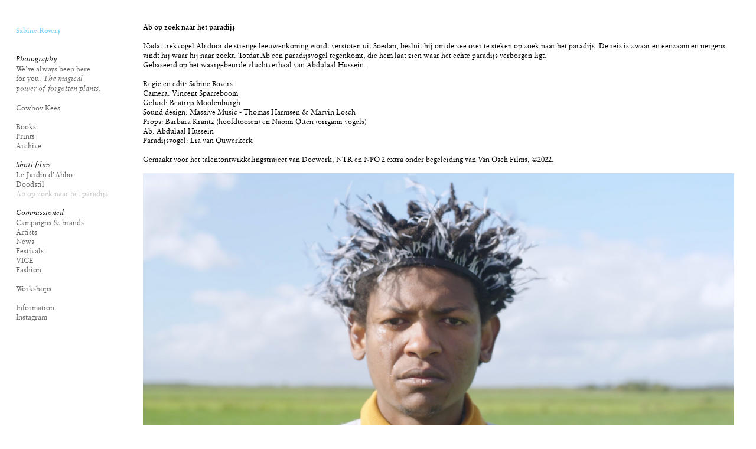

--- FILE ---
content_type: text/html; charset=UTF-8
request_url: https://sabinerovers.com/Ab-op-zoek-naar-het-paradijs
body_size: 29537
content:
<!DOCTYPE html>
<!-- 

        Running on cargo.site

-->
<html lang="en" data-predefined-style="true" data-css-presets="true" data-css-preset data-typography-preset>
	<head>
<script>
				var __cargo_context__ = 'live';
				var __cargo_js_ver__ = 'c=3744406473';
				var __cargo_maint__ = false;
				
				
			</script>
					<meta http-equiv="X-UA-Compatible" content="IE=edge,chrome=1">
		<meta http-equiv="Content-Type" content="text/html; charset=utf-8">
		<meta name="viewport" content="initial-scale=1.0, maximum-scale=1.0, user-scalable=no">
		
			<meta name="robots" content="index,follow">
		<title>Ab op zoek naar het paradijs — Sabine Rovers</title>
		<meta name="description" content="Ab op zoek naar het paradijs Nadat trekvogel Ab door de strenge leeuwenkoning wordt verstoten uit Soedan, besluit hij om de zee over te steken op zoek...">
				<meta name="twitter:card" content="summary_large_image">
		<meta name="twitter:title" content="Ab op zoek naar het paradijs — Sabine Rovers">
		<meta name="twitter:description" content="Ab op zoek naar het paradijs Nadat trekvogel Ab door de strenge leeuwenkoning wordt verstoten uit Soedan, besluit hij om de zee over te steken op zoek...">
		<meta name="twitter:image" content="https://freight.cargo.site/w/1200/i/79be9d88b15e4438b5b4538c33e406e5fb35445d868a7af77437178ef23f74f8/Screenshot-2023-01-16-at-14.15.03.png">
		<meta property="og:locale" content="en_US">
		<meta property="og:title" content="Ab op zoek naar het paradijs — Sabine Rovers">
		<meta property="og:description" content="Ab op zoek naar het paradijs Nadat trekvogel Ab door de strenge leeuwenkoning wordt verstoten uit Soedan, besluit hij om de zee over te steken op zoek...">
		<meta property="og:url" content="https://sabinerovers.com/Ab-op-zoek-naar-het-paradijs">
		<meta property="og:image" content="https://freight.cargo.site/w/1200/i/79be9d88b15e4438b5b4538c33e406e5fb35445d868a7af77437178ef23f74f8/Screenshot-2023-01-16-at-14.15.03.png">
		<meta property="og:type" content="website">

		<link rel="preconnect" href="https://static.cargo.site" crossorigin>
		<link rel="preconnect" href="https://freight.cargo.site" crossorigin>

		<link rel="preconnect" href="https://fonts.gstatic.com" crossorigin>
				<link rel="preconnect" href="https://type.cargo.site" crossorigin>

		<!--<link rel="preload" href="https://static.cargo.site/assets/social/IconFont-Regular-0.9.3.woff2" as="font" type="font/woff" crossorigin>-->

		

		<link href="https://freight.cargo.site/t/original/i/45344bce9ee36116c7653c40351991722367ad50e6697fa7b7652f2488f1cf0b/Screen-Shot-2018-10-02-at-10.32.29.ico" rel="shortcut icon">
		<link href="https://sabinerovers.com/rss" rel="alternate" type="application/rss+xml" title="Sabine Rovers feed">

		<link href="//fonts.googleapis.com/css?family=Karla:200,200italic,300,300italic,400,400italic,500,500italic,600,600italic,700,700italic,800,800italic&c=3744406473&" id="" rel="stylesheet" type="text/css" />
<link href="https://sabinerovers.com/stylesheet?c=3744406473&1655300774" id="member_stylesheet" rel="stylesheet" type="text/css" />
<style id="">@font-face{font-family:Icons;src:url(https://static.cargo.site/assets/social/IconFont-Regular-0.9.3.woff2);unicode-range:U+E000-E15C,U+F0000,U+FE0E}@font-face{font-family:Icons;src:url(https://static.cargo.site/assets/social/IconFont-Regular-0.9.3.woff2);font-weight:240;unicode-range:U+E000-E15C,U+F0000,U+FE0E}@font-face{font-family:Icons;src:url(https://static.cargo.site/assets/social/IconFont-Regular-0.9.3.woff2);unicode-range:U+E000-E15C,U+F0000,U+FE0E;font-weight:400}@font-face{font-family:Icons;src:url(https://static.cargo.site/assets/social/IconFont-Regular-0.9.3.woff2);unicode-range:U+E000-E15C,U+F0000,U+FE0E;font-weight:600}@font-face{font-family:Icons;src:url(https://static.cargo.site/assets/social/IconFont-Regular-0.9.3.woff2);unicode-range:U+E000-E15C,U+F0000,U+FE0E;font-weight:800}@font-face{font-family:Icons;src:url(https://static.cargo.site/assets/social/IconFont-Regular-0.9.3.woff2);unicode-range:U+E000-E15C,U+F0000,U+FE0E;font-style:italic}@font-face{font-family:Icons;src:url(https://static.cargo.site/assets/social/IconFont-Regular-0.9.3.woff2);unicode-range:U+E000-E15C,U+F0000,U+FE0E;font-weight:200;font-style:italic}@font-face{font-family:Icons;src:url(https://static.cargo.site/assets/social/IconFont-Regular-0.9.3.woff2);unicode-range:U+E000-E15C,U+F0000,U+FE0E;font-weight:400;font-style:italic}@font-face{font-family:Icons;src:url(https://static.cargo.site/assets/social/IconFont-Regular-0.9.3.woff2);unicode-range:U+E000-E15C,U+F0000,U+FE0E;font-weight:600;font-style:italic}@font-face{font-family:Icons;src:url(https://static.cargo.site/assets/social/IconFont-Regular-0.9.3.woff2);unicode-range:U+E000-E15C,U+F0000,U+FE0E;font-weight:800;font-style:italic}body.iconfont-loading,body.iconfont-loading *{color:transparent!important}body{-moz-osx-font-smoothing:grayscale;-webkit-font-smoothing:antialiased;-webkit-text-size-adjust:none}body.no-scroll{overflow:hidden}/*!
 * Content
 */.page{word-wrap:break-word}:focus{outline:0}.pointer-events-none{pointer-events:none}.pointer-events-auto{pointer-events:auto}.pointer-events-none .page_content .audio-player,.pointer-events-none .page_content .shop_product,.pointer-events-none .page_content a,.pointer-events-none .page_content audio,.pointer-events-none .page_content button,.pointer-events-none .page_content details,.pointer-events-none .page_content iframe,.pointer-events-none .page_content img,.pointer-events-none .page_content input,.pointer-events-none .page_content video{pointer-events:auto}.pointer-events-none .page_content *>a,.pointer-events-none .page_content>a{position:relative}s *{text-transform:inherit}#toolset{position:fixed;bottom:10px;right:10px;z-index:8}.mobile #toolset,.template_site_inframe #toolset{display:none}#toolset a{display:block;height:24px;width:24px;margin:0;padding:0;text-decoration:none;background:rgba(0,0,0,.2)}#toolset a:hover{background:rgba(0,0,0,.8)}[data-adminview] #toolset a,[data-adminview] #toolset_admin a{background:rgba(0,0,0,.04);pointer-events:none;cursor:default}#toolset_admin a:active{background:rgba(0,0,0,.7)}#toolset_admin a svg>*{transform:scale(1.1) translate(0,-.5px);transform-origin:50% 50%}#toolset_admin a svg{pointer-events:none;width:100%!important;height:auto!important}#following-container{overflow:auto;-webkit-overflow-scrolling:touch}#following-container iframe{height:100%;width:100%;position:absolute;top:0;left:0;right:0;bottom:0}:root{--following-width:-400px;--following-animation-duration:450ms}@keyframes following-open{0%{transform:translateX(0)}100%{transform:translateX(var(--following-width))}}@keyframes following-open-inverse{0%{transform:translateX(0)}100%{transform:translateX(calc(-1 * var(--following-width)))}}@keyframes following-close{0%{transform:translateX(var(--following-width))}100%{transform:translateX(0)}}@keyframes following-close-inverse{0%{transform:translateX(calc(-1 * var(--following-width)))}100%{transform:translateX(0)}}body.animate-left{animation:following-open var(--following-animation-duration);animation-fill-mode:both;animation-timing-function:cubic-bezier(.24,1,.29,1)}#following-container.animate-left{animation:following-close-inverse var(--following-animation-duration);animation-fill-mode:both;animation-timing-function:cubic-bezier(.24,1,.29,1)}#following-container.animate-left #following-frame{animation:following-close var(--following-animation-duration);animation-fill-mode:both;animation-timing-function:cubic-bezier(.24,1,.29,1)}body.animate-right{animation:following-close var(--following-animation-duration);animation-fill-mode:both;animation-timing-function:cubic-bezier(.24,1,.29,1)}#following-container.animate-right{animation:following-open-inverse var(--following-animation-duration);animation-fill-mode:both;animation-timing-function:cubic-bezier(.24,1,.29,1)}#following-container.animate-right #following-frame{animation:following-open var(--following-animation-duration);animation-fill-mode:both;animation-timing-function:cubic-bezier(.24,1,.29,1)}.slick-slider{position:relative;display:block;-moz-box-sizing:border-box;box-sizing:border-box;-webkit-user-select:none;-moz-user-select:none;-ms-user-select:none;user-select:none;-webkit-touch-callout:none;-khtml-user-select:none;-ms-touch-action:pan-y;touch-action:pan-y;-webkit-tap-highlight-color:transparent}.slick-list{position:relative;display:block;overflow:hidden;margin:0;padding:0}.slick-list:focus{outline:0}.slick-list.dragging{cursor:pointer;cursor:hand}.slick-slider .slick-list,.slick-slider .slick-track{transform:translate3d(0,0,0);will-change:transform}.slick-track{position:relative;top:0;left:0;display:block}.slick-track:after,.slick-track:before{display:table;content:'';width:1px;height:1px;margin-top:-1px;margin-left:-1px}.slick-track:after{clear:both}.slick-loading .slick-track{visibility:hidden}.slick-slide{display:none;float:left;height:100%;min-height:1px}[dir=rtl] .slick-slide{float:right}.content .slick-slide img{display:inline-block}.content .slick-slide img:not(.image-zoom){cursor:pointer}.content .scrub .slick-list,.content .scrub .slick-slide img:not(.image-zoom){cursor:ew-resize}body.slideshow-scrub-dragging *{cursor:ew-resize!important}.content .slick-slide img:not([src]),.content .slick-slide img[src='']{width:100%;height:auto}.slick-slide.slick-loading img{display:none}.slick-slide.dragging img{pointer-events:none}.slick-initialized .slick-slide{display:block}.slick-loading .slick-slide{visibility:hidden}.slick-vertical .slick-slide{display:block;height:auto;border:1px solid transparent}.slick-arrow.slick-hidden{display:none}.slick-arrow{position:absolute;z-index:9;width:0;top:0;height:100%;cursor:pointer;will-change:opacity;-webkit-transition:opacity 333ms cubic-bezier(.4,0,.22,1);transition:opacity 333ms cubic-bezier(.4,0,.22,1)}.slick-arrow.hidden{opacity:0}.slick-arrow svg{position:absolute;width:36px;height:36px;top:0;left:0;right:0;bottom:0;margin:auto;transform:translate(.25px,.25px)}.slick-arrow svg.right-arrow{transform:translate(.25px,.25px) scaleX(-1)}.slick-arrow svg:active{opacity:.75}.slick-arrow svg .arrow-shape{fill:none!important;stroke:#fff;stroke-linecap:square}.slick-arrow svg .arrow-outline{fill:none!important;stroke-width:2.5px;stroke:rgba(0,0,0,.6);stroke-linecap:square}.slick-arrow.slick-next{right:0;text-align:right}.slick-next svg,.wallpaper-navigation .slick-next svg{margin-right:10px}.mobile .slick-next svg{margin-right:10px}.slick-arrow.slick-prev{text-align:left}.slick-prev svg,.wallpaper-navigation .slick-prev svg{margin-left:10px}.mobile .slick-prev svg{margin-left:10px}.loading_animation{display:none;vertical-align:middle;z-index:15;line-height:0;pointer-events:none;border-radius:100%}.loading_animation.hidden{display:none}.loading_animation.pulsing{opacity:0;display:inline-block;animation-delay:.1s;-webkit-animation-delay:.1s;-moz-animation-delay:.1s;animation-duration:12s;animation-iteration-count:infinite;animation:fade-pulse-in .5s ease-in-out;-moz-animation:fade-pulse-in .5s ease-in-out;-webkit-animation:fade-pulse-in .5s ease-in-out;-webkit-animation-fill-mode:forwards;-moz-animation-fill-mode:forwards;animation-fill-mode:forwards}.loading_animation.pulsing.no-delay{animation-delay:0s;-webkit-animation-delay:0s;-moz-animation-delay:0s}.loading_animation div{border-radius:100%}.loading_animation div svg{max-width:100%;height:auto}.loading_animation div,.loading_animation div svg{width:20px;height:20px}.loading_animation.full-width svg{width:100%;height:auto}.loading_animation.full-width.big svg{width:100px;height:100px}.loading_animation div svg>*{fill:#ccc}.loading_animation div{-webkit-animation:spin-loading 12s ease-out;-webkit-animation-iteration-count:infinite;-moz-animation:spin-loading 12s ease-out;-moz-animation-iteration-count:infinite;animation:spin-loading 12s ease-out;animation-iteration-count:infinite}.loading_animation.hidden{display:none}[data-backdrop] .loading_animation{position:absolute;top:15px;left:15px;z-index:99}.loading_animation.position-absolute.middle{top:calc(50% - 10px);left:calc(50% - 10px)}.loading_animation.position-absolute.topleft{top:0;left:0}.loading_animation.position-absolute.middleright{top:calc(50% - 10px);right:1rem}.loading_animation.position-absolute.middleleft{top:calc(50% - 10px);left:1rem}.loading_animation.gray div svg>*{fill:#999}.loading_animation.gray-dark div svg>*{fill:#666}.loading_animation.gray-darker div svg>*{fill:#555}.loading_animation.gray-light div svg>*{fill:#ccc}.loading_animation.white div svg>*{fill:rgba(255,255,255,.85)}.loading_animation.blue div svg>*{fill:#698fff}.loading_animation.inline{display:inline-block;margin-bottom:.5ex}.loading_animation.inline.left{margin-right:.5ex}@-webkit-keyframes fade-pulse-in{0%{opacity:0}50%{opacity:.5}100%{opacity:1}}@-moz-keyframes fade-pulse-in{0%{opacity:0}50%{opacity:.5}100%{opacity:1}}@keyframes fade-pulse-in{0%{opacity:0}50%{opacity:.5}100%{opacity:1}}@-webkit-keyframes pulsate{0%{opacity:1}50%{opacity:0}100%{opacity:1}}@-moz-keyframes pulsate{0%{opacity:1}50%{opacity:0}100%{opacity:1}}@keyframes pulsate{0%{opacity:1}50%{opacity:0}100%{opacity:1}}@-webkit-keyframes spin-loading{0%{transform:rotate(0)}9%{transform:rotate(1050deg)}18%{transform:rotate(-1090deg)}20%{transform:rotate(-1080deg)}23%{transform:rotate(-1080deg)}28%{transform:rotate(-1095deg)}29%{transform:rotate(-1065deg)}34%{transform:rotate(-1080deg)}35%{transform:rotate(-1050deg)}40%{transform:rotate(-1065deg)}41%{transform:rotate(-1035deg)}44%{transform:rotate(-1035deg)}47%{transform:rotate(-2160deg)}50%{transform:rotate(-2160deg)}56%{transform:rotate(45deg)}60%{transform:rotate(45deg)}80%{transform:rotate(6120deg)}100%{transform:rotate(0)}}@keyframes spin-loading{0%{transform:rotate(0)}9%{transform:rotate(1050deg)}18%{transform:rotate(-1090deg)}20%{transform:rotate(-1080deg)}23%{transform:rotate(-1080deg)}28%{transform:rotate(-1095deg)}29%{transform:rotate(-1065deg)}34%{transform:rotate(-1080deg)}35%{transform:rotate(-1050deg)}40%{transform:rotate(-1065deg)}41%{transform:rotate(-1035deg)}44%{transform:rotate(-1035deg)}47%{transform:rotate(-2160deg)}50%{transform:rotate(-2160deg)}56%{transform:rotate(45deg)}60%{transform:rotate(45deg)}80%{transform:rotate(6120deg)}100%{transform:rotate(0)}}[grid-row]{align-items:flex-start;box-sizing:border-box;display:-webkit-box;display:-webkit-flex;display:-ms-flexbox;display:flex;-webkit-flex-wrap:wrap;-ms-flex-wrap:wrap;flex-wrap:wrap}[grid-col]{box-sizing:border-box}[grid-row] [grid-col].empty:after{content:"\0000A0";cursor:text}body.mobile[data-adminview=content-editproject] [grid-row] [grid-col].empty:after{display:none}[grid-col=auto]{-webkit-box-flex:1;-webkit-flex:1;-ms-flex:1;flex:1}[grid-col=x12]{width:100%}[grid-col=x11]{width:50%}[grid-col=x10]{width:33.33%}[grid-col=x9]{width:25%}[grid-col=x8]{width:20%}[grid-col=x7]{width:16.666666667%}[grid-col=x6]{width:14.285714286%}[grid-col=x5]{width:12.5%}[grid-col=x4]{width:11.111111111%}[grid-col=x3]{width:10%}[grid-col=x2]{width:9.090909091%}[grid-col=x1]{width:8.333333333%}[grid-col="1"]{width:8.33333%}[grid-col="2"]{width:16.66667%}[grid-col="3"]{width:25%}[grid-col="4"]{width:33.33333%}[grid-col="5"]{width:41.66667%}[grid-col="6"]{width:50%}[grid-col="7"]{width:58.33333%}[grid-col="8"]{width:66.66667%}[grid-col="9"]{width:75%}[grid-col="10"]{width:83.33333%}[grid-col="11"]{width:91.66667%}[grid-col="12"]{width:100%}body.mobile [grid-responsive] [grid-col]{width:100%;-webkit-box-flex:none;-webkit-flex:none;-ms-flex:none;flex:none}[data-ce-host=true][contenteditable=true] [grid-pad]{pointer-events:none}[data-ce-host=true][contenteditable=true] [grid-pad]>*{pointer-events:auto}[grid-pad="0"]{padding:0}[grid-pad="0.25"]{padding:.125rem}[grid-pad="0.5"]{padding:.25rem}[grid-pad="0.75"]{padding:.375rem}[grid-pad="1"]{padding:.5rem}[grid-pad="1.25"]{padding:.625rem}[grid-pad="1.5"]{padding:.75rem}[grid-pad="1.75"]{padding:.875rem}[grid-pad="2"]{padding:1rem}[grid-pad="2.5"]{padding:1.25rem}[grid-pad="3"]{padding:1.5rem}[grid-pad="3.5"]{padding:1.75rem}[grid-pad="4"]{padding:2rem}[grid-pad="5"]{padding:2.5rem}[grid-pad="6"]{padding:3rem}[grid-pad="7"]{padding:3.5rem}[grid-pad="8"]{padding:4rem}[grid-pad="9"]{padding:4.5rem}[grid-pad="10"]{padding:5rem}[grid-gutter="0"]{margin:0}[grid-gutter="0.5"]{margin:-.25rem}[grid-gutter="1"]{margin:-.5rem}[grid-gutter="1.5"]{margin:-.75rem}[grid-gutter="2"]{margin:-1rem}[grid-gutter="2.5"]{margin:-1.25rem}[grid-gutter="3"]{margin:-1.5rem}[grid-gutter="3.5"]{margin:-1.75rem}[grid-gutter="4"]{margin:-2rem}[grid-gutter="5"]{margin:-2.5rem}[grid-gutter="6"]{margin:-3rem}[grid-gutter="7"]{margin:-3.5rem}[grid-gutter="8"]{margin:-4rem}[grid-gutter="10"]{margin:-5rem}[grid-gutter="12"]{margin:-6rem}[grid-gutter="14"]{margin:-7rem}[grid-gutter="16"]{margin:-8rem}[grid-gutter="18"]{margin:-9rem}[grid-gutter="20"]{margin:-10rem}small{max-width:100%;text-decoration:inherit}img:not([src]),img[src='']{outline:1px solid rgba(177,177,177,.4);outline-offset:-1px;content:url([data-uri])}img.image-zoom{cursor:-webkit-zoom-in;cursor:-moz-zoom-in;cursor:zoom-in}#imprimatur{color:#333;font-size:10px;font-family:-apple-system,BlinkMacSystemFont,"Segoe UI",Roboto,Oxygen,Ubuntu,Cantarell,"Open Sans","Helvetica Neue",sans-serif,"Sans Serif",Icons;/*!System*/position:fixed;opacity:.3;right:-28px;bottom:160px;transform:rotate(270deg);-ms-transform:rotate(270deg);-webkit-transform:rotate(270deg);z-index:8;text-transform:uppercase;color:#999;opacity:.5;padding-bottom:2px;text-decoration:none}.mobile #imprimatur{display:none}bodycopy cargo-link a{font-family:-apple-system,BlinkMacSystemFont,"Segoe UI",Roboto,Oxygen,Ubuntu,Cantarell,"Open Sans","Helvetica Neue",sans-serif,"Sans Serif",Icons;/*!System*/font-size:12px;font-style:normal;font-weight:400;transform:rotate(270deg);text-decoration:none;position:fixed!important;right:-27px;bottom:100px;text-decoration:none;letter-spacing:normal;background:0 0;border:0;border-bottom:0;outline:0}/*! PhotoSwipe Default UI CSS by Dmitry Semenov | photoswipe.com | MIT license */.pswp--has_mouse .pswp__button--arrow--left,.pswp--has_mouse .pswp__button--arrow--right,.pswp__ui{visibility:visible}.pswp--minimal--dark .pswp__top-bar,.pswp__button{background:0 0}.pswp,.pswp__bg,.pswp__container,.pswp__img--placeholder,.pswp__zoom-wrap,.quick-view-navigation{-webkit-backface-visibility:hidden}.pswp__button{cursor:pointer;opacity:1;-webkit-appearance:none;transition:opacity .2s;-webkit-box-shadow:none;box-shadow:none}.pswp__button-close>svg{top:10px;right:10px;margin-left:auto}.pswp--touch .quick-view-navigation{display:none}.pswp__ui{-webkit-font-smoothing:auto;opacity:1;z-index:1550}.quick-view-navigation{will-change:opacity;-webkit-transition:opacity 333ms cubic-bezier(.4,0,.22,1);transition:opacity 333ms cubic-bezier(.4,0,.22,1)}.quick-view-navigation .pswp__group .pswp__button{pointer-events:auto}.pswp__button>svg{position:absolute;width:36px;height:36px}.quick-view-navigation .pswp__group:active svg{opacity:.75}.pswp__button svg .shape-shape{fill:#fff}.pswp__button svg .shape-outline{fill:#000}.pswp__button-prev>svg{top:0;bottom:0;left:10px;margin:auto}.pswp__button-next>svg{top:0;bottom:0;right:10px;margin:auto}.quick-view-navigation .pswp__group .pswp__button-prev{position:absolute;left:0;top:0;width:0;height:100%}.quick-view-navigation .pswp__group .pswp__button-next{position:absolute;right:0;top:0;width:0;height:100%}.quick-view-navigation .close-button,.quick-view-navigation .left-arrow,.quick-view-navigation .right-arrow{transform:translate(.25px,.25px)}.quick-view-navigation .right-arrow{transform:translate(.25px,.25px) scaleX(-1)}.pswp__button svg .shape-outline{fill:transparent!important;stroke:#000;stroke-width:2.5px;stroke-linecap:square}.pswp__button svg .shape-shape{fill:transparent!important;stroke:#fff;stroke-width:1.5px;stroke-linecap:square}.pswp__bg,.pswp__scroll-wrap,.pswp__zoom-wrap{width:100%;position:absolute}.quick-view-navigation .pswp__group .pswp__button-close{margin:0}.pswp__container,.pswp__item,.pswp__zoom-wrap{right:0;bottom:0;top:0;position:absolute;left:0}.pswp__ui--hidden .pswp__button{opacity:.001}.pswp__ui--hidden .pswp__button,.pswp__ui--hidden .pswp__button *{pointer-events:none}.pswp .pswp__ui.pswp__ui--displaynone{display:none}.pswp__element--disabled{display:none!important}/*! PhotoSwipe main CSS by Dmitry Semenov | photoswipe.com | MIT license */.pswp{position:fixed;display:none;height:100%;width:100%;top:0;left:0;right:0;bottom:0;margin:auto;-ms-touch-action:none;touch-action:none;z-index:9999999;-webkit-text-size-adjust:100%;line-height:initial;letter-spacing:initial;outline:0}.pswp img{max-width:none}.pswp--zoom-disabled .pswp__img{cursor:default!important}.pswp--animate_opacity{opacity:.001;will-change:opacity;-webkit-transition:opacity 333ms cubic-bezier(.4,0,.22,1);transition:opacity 333ms cubic-bezier(.4,0,.22,1)}.pswp--open{display:block}.pswp--zoom-allowed .pswp__img{cursor:-webkit-zoom-in;cursor:-moz-zoom-in;cursor:zoom-in}.pswp--zoomed-in .pswp__img{cursor:-webkit-grab;cursor:-moz-grab;cursor:grab}.pswp--dragging .pswp__img{cursor:-webkit-grabbing;cursor:-moz-grabbing;cursor:grabbing}.pswp__bg{left:0;top:0;height:100%;opacity:0;transform:translateZ(0);will-change:opacity}.pswp__scroll-wrap{left:0;top:0;height:100%}.pswp__container,.pswp__zoom-wrap{-ms-touch-action:none;touch-action:none}.pswp__container,.pswp__img{-webkit-user-select:none;-moz-user-select:none;-ms-user-select:none;user-select:none;-webkit-tap-highlight-color:transparent;-webkit-touch-callout:none}.pswp__zoom-wrap{-webkit-transform-origin:left top;-ms-transform-origin:left top;transform-origin:left top;-webkit-transition:-webkit-transform 222ms cubic-bezier(.4,0,.22,1);transition:transform 222ms cubic-bezier(.4,0,.22,1)}.pswp__bg{-webkit-transition:opacity 222ms cubic-bezier(.4,0,.22,1);transition:opacity 222ms cubic-bezier(.4,0,.22,1)}.pswp--animated-in .pswp__bg,.pswp--animated-in .pswp__zoom-wrap{-webkit-transition:none;transition:none}.pswp--hide-overflow .pswp__scroll-wrap,.pswp--hide-overflow.pswp{overflow:hidden}.pswp__img{position:absolute;width:auto;height:auto;top:0;left:0}.pswp__img--placeholder--blank{background:#222}.pswp--ie .pswp__img{width:100%!important;height:auto!important;left:0;top:0}.pswp__ui--idle{opacity:0}.pswp__error-msg{position:absolute;left:0;top:50%;width:100%;text-align:center;font-size:14px;line-height:16px;margin-top:-8px;color:#ccc}.pswp__error-msg a{color:#ccc;text-decoration:underline}.pswp__error-msg{font-family:-apple-system,BlinkMacSystemFont,"Segoe UI",Roboto,Oxygen,Ubuntu,Cantarell,"Open Sans","Helvetica Neue",sans-serif}.quick-view.mouse-down .iframe-item{pointer-events:none!important}.quick-view-caption-positioner{pointer-events:none;width:100%;height:100%}.quick-view-caption-wrapper{margin:auto;position:absolute;bottom:0;left:0;right:0}.quick-view-horizontal-align-left .quick-view-caption-wrapper{margin-left:0}.quick-view-horizontal-align-right .quick-view-caption-wrapper{margin-right:0}[data-quick-view-caption]{transition:.1s opacity ease-in-out;position:absolute;bottom:0;left:0;right:0}.quick-view-horizontal-align-left [data-quick-view-caption]{text-align:left}.quick-view-horizontal-align-right [data-quick-view-caption]{text-align:right}.quick-view-caption{transition:.1s opacity ease-in-out}.quick-view-caption>*{display:inline-block}.quick-view-caption *{pointer-events:auto}.quick-view-caption.hidden{opacity:0}.shop_product .dropdown_wrapper{flex:0 0 100%;position:relative}.shop_product select{appearance:none;-moz-appearance:none;-webkit-appearance:none;outline:0;-webkit-font-smoothing:antialiased;-moz-osx-font-smoothing:grayscale;cursor:pointer;border-radius:0;white-space:nowrap;overflow:hidden!important;text-overflow:ellipsis}.shop_product select.dropdown::-ms-expand{display:none}.shop_product a{cursor:pointer;border-bottom:none;text-decoration:none}.shop_product a.out-of-stock{pointer-events:none}body.audio-player-dragging *{cursor:ew-resize!important}.audio-player{display:inline-flex;flex:1 0 calc(100% - 2px);width:calc(100% - 2px)}.audio-player .button{height:100%;flex:0 0 3.3rem;display:flex}.audio-player .separator{left:3.3rem;height:100%}.audio-player .buffer{width:0%;height:100%;transition:left .3s linear,width .3s linear}.audio-player.seeking .buffer{transition:left 0s,width 0s}.audio-player.seeking{user-select:none;-webkit-user-select:none;cursor:ew-resize}.audio-player.seeking *{user-select:none;-webkit-user-select:none;cursor:ew-resize}.audio-player .bar{overflow:hidden;display:flex;justify-content:space-between;align-content:center;flex-grow:1}.audio-player .progress{width:0%;height:100%;transition:width .3s linear}.audio-player.seeking .progress{transition:width 0s}.audio-player .pause,.audio-player .play{cursor:pointer;height:100%}.audio-player .note-icon{margin:auto 0;order:2;flex:0 1 auto}.audio-player .title{white-space:nowrap;overflow:hidden;text-overflow:ellipsis;pointer-events:none;user-select:none;padding:.5rem 0 .5rem 1rem;margin:auto auto auto 0;flex:0 3 auto;min-width:0;width:100%}.audio-player .total-time{flex:0 1 auto;margin:auto 0}.audio-player .current-time,.audio-player .play-text{flex:0 1 auto;margin:auto 0}.audio-player .stream-anim{user-select:none;margin:auto auto auto 0}.audio-player .stream-anim span{display:inline-block}.audio-player .buffer,.audio-player .current-time,.audio-player .note-svg,.audio-player .play-text,.audio-player .separator,.audio-player .total-time{user-select:none;pointer-events:none}.audio-player .buffer,.audio-player .play-text,.audio-player .progress{position:absolute}.audio-player,.audio-player .bar,.audio-player .button,.audio-player .current-time,.audio-player .note-icon,.audio-player .pause,.audio-player .play,.audio-player .total-time{position:relative}body.mobile .audio-player,body.mobile .audio-player *{-webkit-touch-callout:none}#standalone-admin-frame{border:0;width:400px;position:absolute;right:0;top:0;height:100vh;z-index:99}body[standalone-admin=true] #standalone-admin-frame{transform:translate(0,0)}body[standalone-admin=true] .main_container{width:calc(100% - 400px)}body[standalone-admin=false] #standalone-admin-frame{transform:translate(100%,0)}body[standalone-admin=false] .main_container{width:100%}.toggle_standaloneAdmin{position:fixed;top:0;right:400px;height:40px;width:40px;z-index:999;cursor:pointer;background-color:rgba(0,0,0,.4)}.toggle_standaloneAdmin:active{opacity:.7}body[standalone-admin=false] .toggle_standaloneAdmin{right:0}.toggle_standaloneAdmin *{color:#fff;fill:#fff}.toggle_standaloneAdmin svg{padding:6px;width:100%;height:100%;opacity:.85}body[standalone-admin=false] .toggle_standaloneAdmin #close,body[standalone-admin=true] .toggle_standaloneAdmin #backdropsettings{display:none}.toggle_standaloneAdmin>div{width:100%;height:100%}#admin_toggle_button{position:fixed;top:50%;transform:translate(0,-50%);right:400px;height:36px;width:12px;z-index:999;cursor:pointer;background-color:rgba(0,0,0,.09);padding-left:2px;margin-right:5px}#admin_toggle_button .bar{content:'';background:rgba(0,0,0,.09);position:fixed;width:5px;bottom:0;top:0;z-index:10}#admin_toggle_button:active{background:rgba(0,0,0,.065)}#admin_toggle_button *{color:#fff;fill:#fff}#admin_toggle_button svg{padding:0;width:16px;height:36px;margin-left:1px;opacity:1}#admin_toggle_button svg *{fill:#fff;opacity:1}#admin_toggle_button[data-state=closed] .toggle_admin_close{display:none}#admin_toggle_button[data-state=closed],#admin_toggle_button[data-state=closed] .toggle_admin_open{width:20px;cursor:pointer;margin:0}#admin_toggle_button[data-state=closed] svg{margin-left:2px}#admin_toggle_button[data-state=open] .toggle_admin_open{display:none}select,select *{text-rendering:auto!important}b b{font-weight:inherit}*{-webkit-box-sizing:border-box;-moz-box-sizing:border-box;box-sizing:border-box}customhtml>*{position:relative;z-index:10}body,html{min-height:100vh;margin:0;padding:0}html{touch-action:manipulation;position:relative;background-color:#fff}.main_container{min-height:100vh;width:100%;overflow:hidden}.container{display:-webkit-box;display:-webkit-flex;display:-moz-box;display:-ms-flexbox;display:flex;-webkit-flex-wrap:wrap;-moz-flex-wrap:wrap;-ms-flex-wrap:wrap;flex-wrap:wrap;max-width:100%;width:100%;overflow:visible}.container{align-items:flex-start;-webkit-align-items:flex-start}.page{z-index:2}.page ul li>text-limit{display:block}.content,.content_container,.pinned{-webkit-flex:1 0 auto;-moz-flex:1 0 auto;-ms-flex:1 0 auto;flex:1 0 auto;max-width:100%}.content_container{width:100%}.content_container.full_height{min-height:100vh}.page_background{position:absolute;top:0;left:0;width:100%;height:100%}.page_container{position:relative;overflow:visible;width:100%}.backdrop{position:absolute;top:0;z-index:1;width:100%;height:100%;max-height:100vh}.backdrop>div{position:absolute;top:0;left:0;width:100%;height:100%;-webkit-backface-visibility:hidden;backface-visibility:hidden;transform:translate3d(0,0,0);contain:strict}[data-backdrop].backdrop>div[data-overflowing]{max-height:100vh;position:absolute;top:0;left:0}body.mobile [split-responsive]{display:flex;flex-direction:column}body.mobile [split-responsive] .container{width:100%;order:2}body.mobile [split-responsive] .backdrop{position:relative;height:50vh;width:100%;order:1}body.mobile [split-responsive] [data-auxiliary].backdrop{position:absolute;height:50vh;width:100%;order:1}.page{position:relative;z-index:2}img[data-align=left]{float:left}img[data-align=right]{float:right}[data-rotation]{transform-origin:center center}.content .page_content:not([contenteditable=true]) [data-draggable]{pointer-events:auto!important;backface-visibility:hidden}.preserve-3d{-moz-transform-style:preserve-3d;transform-style:preserve-3d}.content .page_content:not([contenteditable=true]) [data-draggable] iframe{pointer-events:none!important}.dragging-active iframe{pointer-events:none!important}.content .page_content:not([contenteditable=true]) [data-draggable]:active{opacity:1}.content .scroll-transition-fade{transition:transform 1s ease-in-out,opacity .8s ease-in-out}.content .scroll-transition-fade.below-viewport{opacity:0;transform:translateY(40px)}.mobile.full_width .page_container:not([split-layout]) .container_width{width:100%}[data-view=pinned_bottom] .bottom_pin_invisibility{visibility:hidden}.pinned{position:relative;width:100%}.pinned .page_container.accommodate:not(.fixed):not(.overlay){z-index:2}.pinned .page_container.overlay{position:absolute;z-index:4}.pinned .page_container.overlay.fixed{position:fixed}.pinned .page_container.overlay.fixed .page{max-height:100vh;-webkit-overflow-scrolling:touch}.pinned .page_container.overlay.fixed .page.allow-scroll{overflow-y:auto;overflow-x:hidden}.pinned .page_container.overlay.fixed .page.allow-scroll{align-items:flex-start;-webkit-align-items:flex-start}.pinned .page_container .page.allow-scroll::-webkit-scrollbar{width:0;background:0 0;display:none}.pinned.pinned_top .page_container.overlay{left:0;top:0}.pinned.pinned_bottom .page_container.overlay{left:0;bottom:0}div[data-container=set]:empty{margin-top:1px}.thumbnails{position:relative;z-index:1}[thumbnails=grid]{align-items:baseline}[thumbnails=justify] .thumbnail{box-sizing:content-box}[thumbnails][data-padding-zero] .thumbnail{margin-bottom:-1px}[thumbnails=montessori] .thumbnail{pointer-events:auto;position:absolute}[thumbnails] .thumbnail>a{display:block;text-decoration:none}[thumbnails=montessori]{height:0}[thumbnails][data-resizing],[thumbnails][data-resizing] *{cursor:nwse-resize}[thumbnails] .thumbnail .resize-handle{cursor:nwse-resize;width:26px;height:26px;padding:5px;position:absolute;opacity:.75;right:-1px;bottom:-1px;z-index:100}[thumbnails][data-resizing] .resize-handle{display:none}[thumbnails] .thumbnail .resize-handle svg{position:absolute;top:0;left:0}[thumbnails] .thumbnail .resize-handle:hover{opacity:1}[data-can-move].thumbnail .resize-handle svg .resize_path_outline{fill:#fff}[data-can-move].thumbnail .resize-handle svg .resize_path{fill:#000}[thumbnails=montessori] .thumbnail_sizer{height:0;width:100%;position:relative;padding-bottom:100%;pointer-events:none}[thumbnails] .thumbnail img{display:block;min-height:3px;margin-bottom:0}[thumbnails] .thumbnail img:not([src]),img[src=""]{margin:0!important;width:100%;min-height:3px;height:100%!important;position:absolute}[aspect-ratio="1x1"].thumb_image{height:0;padding-bottom:100%;overflow:hidden}[aspect-ratio="4x3"].thumb_image{height:0;padding-bottom:75%;overflow:hidden}[aspect-ratio="16x9"].thumb_image{height:0;padding-bottom:56.25%;overflow:hidden}[thumbnails] .thumb_image{width:100%;position:relative}[thumbnails][thumbnail-vertical-align=top]{align-items:flex-start}[thumbnails][thumbnail-vertical-align=middle]{align-items:center}[thumbnails][thumbnail-vertical-align=bottom]{align-items:baseline}[thumbnails][thumbnail-horizontal-align=left]{justify-content:flex-start}[thumbnails][thumbnail-horizontal-align=middle]{justify-content:center}[thumbnails][thumbnail-horizontal-align=right]{justify-content:flex-end}.thumb_image.default_image>svg{position:absolute;top:0;left:0;bottom:0;right:0;width:100%;height:100%}.thumb_image.default_image{outline:1px solid #ccc;outline-offset:-1px;position:relative}.mobile.full_width [data-view=Thumbnail] .thumbnails_width{width:100%}.content [data-draggable] a:active,.content [data-draggable] img:active{opacity:initial}.content .draggable-dragging{opacity:initial}[data-draggable].draggable_visible{visibility:visible}[data-draggable].draggable_hidden{visibility:hidden}.gallery_card [data-draggable],.marquee [data-draggable]{visibility:inherit}[data-draggable]{visibility:visible;background-color:rgba(0,0,0,.003)}#site_menu_panel_container .image-gallery:not(.initialized){height:0;padding-bottom:100%;min-height:initial}.image-gallery:not(.initialized){min-height:100vh;visibility:hidden;width:100%}.image-gallery .gallery_card img{display:block;width:100%;height:auto}.image-gallery .gallery_card{transform-origin:center}.image-gallery .gallery_card.dragging{opacity:.1;transform:initial!important}.image-gallery:not([image-gallery=slideshow]) .gallery_card iframe:only-child,.image-gallery:not([image-gallery=slideshow]) .gallery_card video:only-child{width:100%;height:100%;top:0;left:0;position:absolute}.image-gallery[image-gallery=slideshow] .gallery_card video[muted][autoplay]:not([controls]),.image-gallery[image-gallery=slideshow] .gallery_card video[muted][data-autoplay]:not([controls]){pointer-events:none}.image-gallery [image-gallery-pad="0"] video:only-child{object-fit:cover;height:calc(100% + 1px)}div.image-gallery>a,div.image-gallery>iframe,div.image-gallery>img,div.image-gallery>video{display:none}[image-gallery-row]{align-items:flex-start;box-sizing:border-box;display:-webkit-box;display:-webkit-flex;display:-ms-flexbox;display:flex;-webkit-flex-wrap:wrap;-ms-flex-wrap:wrap;flex-wrap:wrap}.image-gallery .gallery_card_image{width:100%;position:relative}[data-predefined-style=true] .image-gallery a.gallery_card{display:block;border:none}[image-gallery-col]{box-sizing:border-box}[image-gallery-col=x12]{width:100%}[image-gallery-col=x11]{width:50%}[image-gallery-col=x10]{width:33.33%}[image-gallery-col=x9]{width:25%}[image-gallery-col=x8]{width:20%}[image-gallery-col=x7]{width:16.666666667%}[image-gallery-col=x6]{width:14.285714286%}[image-gallery-col=x5]{width:12.5%}[image-gallery-col=x4]{width:11.111111111%}[image-gallery-col=x3]{width:10%}[image-gallery-col=x2]{width:9.090909091%}[image-gallery-col=x1]{width:8.333333333%}.content .page_content [image-gallery-pad].image-gallery{pointer-events:none}.content .page_content [image-gallery-pad].image-gallery .gallery_card_image>*,.content .page_content [image-gallery-pad].image-gallery .gallery_image_caption{pointer-events:auto}.content .page_content [image-gallery-pad="0"]{padding:0}.content .page_content [image-gallery-pad="0.25"]{padding:.125rem}.content .page_content [image-gallery-pad="0.5"]{padding:.25rem}.content .page_content [image-gallery-pad="0.75"]{padding:.375rem}.content .page_content [image-gallery-pad="1"]{padding:.5rem}.content .page_content [image-gallery-pad="1.25"]{padding:.625rem}.content .page_content [image-gallery-pad="1.5"]{padding:.75rem}.content .page_content [image-gallery-pad="1.75"]{padding:.875rem}.content .page_content [image-gallery-pad="2"]{padding:1rem}.content .page_content [image-gallery-pad="2.5"]{padding:1.25rem}.content .page_content [image-gallery-pad="3"]{padding:1.5rem}.content .page_content [image-gallery-pad="3.5"]{padding:1.75rem}.content .page_content [image-gallery-pad="4"]{padding:2rem}.content .page_content [image-gallery-pad="5"]{padding:2.5rem}.content .page_content [image-gallery-pad="6"]{padding:3rem}.content .page_content [image-gallery-pad="7"]{padding:3.5rem}.content .page_content [image-gallery-pad="8"]{padding:4rem}.content .page_content [image-gallery-pad="9"]{padding:4.5rem}.content .page_content [image-gallery-pad="10"]{padding:5rem}.content .page_content [image-gallery-gutter="0"]{margin:0}.content .page_content [image-gallery-gutter="0.5"]{margin:-.25rem}.content .page_content [image-gallery-gutter="1"]{margin:-.5rem}.content .page_content [image-gallery-gutter="1.5"]{margin:-.75rem}.content .page_content [image-gallery-gutter="2"]{margin:-1rem}.content .page_content [image-gallery-gutter="2.5"]{margin:-1.25rem}.content .page_content [image-gallery-gutter="3"]{margin:-1.5rem}.content .page_content [image-gallery-gutter="3.5"]{margin:-1.75rem}.content .page_content [image-gallery-gutter="4"]{margin:-2rem}.content .page_content [image-gallery-gutter="5"]{margin:-2.5rem}.content .page_content [image-gallery-gutter="6"]{margin:-3rem}.content .page_content [image-gallery-gutter="7"]{margin:-3.5rem}.content .page_content [image-gallery-gutter="8"]{margin:-4rem}.content .page_content [image-gallery-gutter="10"]{margin:-5rem}.content .page_content [image-gallery-gutter="12"]{margin:-6rem}.content .page_content [image-gallery-gutter="14"]{margin:-7rem}.content .page_content [image-gallery-gutter="16"]{margin:-8rem}.content .page_content [image-gallery-gutter="18"]{margin:-9rem}.content .page_content [image-gallery-gutter="20"]{margin:-10rem}[image-gallery=slideshow]:not(.initialized)>*{min-height:1px;opacity:0;min-width:100%}[image-gallery=slideshow][data-constrained-by=height] [image-gallery-vertical-align].slick-track{align-items:flex-start}[image-gallery=slideshow] img.image-zoom:active{opacity:initial}[image-gallery=slideshow].slick-initialized .gallery_card{pointer-events:none}[image-gallery=slideshow].slick-initialized .gallery_card.slick-current{pointer-events:auto}[image-gallery=slideshow] .gallery_card:not(.has_caption){line-height:0}.content .page_content [image-gallery=slideshow].image-gallery>*{pointer-events:auto}.content [image-gallery=slideshow].image-gallery.slick-initialized .gallery_card{overflow:hidden;margin:0;display:flex;flex-flow:row wrap;flex-shrink:0}.content [image-gallery=slideshow].image-gallery.slick-initialized .gallery_card.slick-current{overflow:visible}[image-gallery=slideshow] .gallery_image_caption{opacity:1;transition:opacity .3s;-webkit-transition:opacity .3s;width:100%;margin-left:auto;margin-right:auto;clear:both}[image-gallery-horizontal-align=left] .gallery_image_caption{text-align:left}[image-gallery-horizontal-align=middle] .gallery_image_caption{text-align:center}[image-gallery-horizontal-align=right] .gallery_image_caption{text-align:right}[image-gallery=slideshow][data-slideshow-in-transition] .gallery_image_caption{opacity:0;transition:opacity .3s;-webkit-transition:opacity .3s}[image-gallery=slideshow] .gallery_card_image{width:initial;margin:0;display:inline-block}[image-gallery=slideshow] .gallery_card img{margin:0;display:block}[image-gallery=slideshow][data-exploded]{align-items:flex-start;box-sizing:border-box;display:-webkit-box;display:-webkit-flex;display:-ms-flexbox;display:flex;-webkit-flex-wrap:wrap;-ms-flex-wrap:wrap;flex-wrap:wrap;justify-content:flex-start;align-content:flex-start}[image-gallery=slideshow][data-exploded] .gallery_card{padding:1rem;width:16.666%}[image-gallery=slideshow][data-exploded] .gallery_card_image{height:0;display:block;width:100%}[image-gallery=grid]{align-items:baseline}[image-gallery=grid] .gallery_card.has_caption .gallery_card_image{display:block}[image-gallery=grid] [image-gallery-pad="0"].gallery_card{margin-bottom:-1px}[image-gallery=grid] .gallery_card img{margin:0}[image-gallery=columns] .gallery_card img{margin:0}[image-gallery=justify]{align-items:flex-start}[image-gallery=justify] .gallery_card img{margin:0}[image-gallery=montessori][image-gallery-row]{display:block}[image-gallery=montessori] a.gallery_card,[image-gallery=montessori] div.gallery_card{position:absolute;pointer-events:auto}[image-gallery=montessori][data-can-move] .gallery_card,[image-gallery=montessori][data-can-move] .gallery_card .gallery_card_image,[image-gallery=montessori][data-can-move] .gallery_card .gallery_card_image>*{cursor:move}[image-gallery=montessori]{position:relative;height:0}[image-gallery=freeform] .gallery_card{position:relative}[image-gallery=freeform] [image-gallery-pad="0"].gallery_card{margin-bottom:-1px}[image-gallery-vertical-align]{display:flex;flex-flow:row wrap}[image-gallery-vertical-align].slick-track{display:flex;flex-flow:row nowrap}.image-gallery .slick-list{margin-bottom:-.3px}[image-gallery-vertical-align=top]{align-content:flex-start;align-items:flex-start}[image-gallery-vertical-align=middle]{align-items:center;align-content:center}[image-gallery-vertical-align=bottom]{align-content:flex-end;align-items:flex-end}[image-gallery-horizontal-align=left]{justify-content:flex-start}[image-gallery-horizontal-align=middle]{justify-content:center}[image-gallery-horizontal-align=right]{justify-content:flex-end}.image-gallery[data-resizing],.image-gallery[data-resizing] *{cursor:nwse-resize!important}.image-gallery .gallery_card .resize-handle,.image-gallery .gallery_card .resize-handle *{cursor:nwse-resize!important}.image-gallery .gallery_card .resize-handle{width:26px;height:26px;padding:5px;position:absolute;opacity:.75;right:-1px;bottom:-1px;z-index:10}.image-gallery[data-resizing] .resize-handle{display:none}.image-gallery .gallery_card .resize-handle svg{cursor:nwse-resize!important;position:absolute;top:0;left:0}.image-gallery .gallery_card .resize-handle:hover{opacity:1}[data-can-move].gallery_card .resize-handle svg .resize_path_outline{fill:#fff}[data-can-move].gallery_card .resize-handle svg .resize_path{fill:#000}[image-gallery=montessori] .thumbnail_sizer{height:0;width:100%;position:relative;padding-bottom:100%;pointer-events:none}#site_menu_button{display:block;text-decoration:none;pointer-events:auto;z-index:9;vertical-align:top;cursor:pointer;box-sizing:content-box;font-family:Icons}#site_menu_button.custom_icon{padding:0;line-height:0}#site_menu_button.custom_icon img{width:100%;height:auto}#site_menu_wrapper.disabled #site_menu_button{display:none}#site_menu_wrapper.mobile_only #site_menu_button{display:none}body.mobile #site_menu_wrapper.mobile_only:not(.disabled) #site_menu_button:not(.active){display:block}#site_menu_panel_container[data-type=cargo_menu] #site_menu_panel{display:block;position:fixed;top:0;right:0;bottom:0;left:0;z-index:10;cursor:default}.site_menu{pointer-events:auto;position:absolute;z-index:11;top:0;bottom:0;line-height:0;max-width:400px;min-width:300px;font-size:20px;text-align:left;background:rgba(20,20,20,.95);padding:20px 30px 90px 30px;overflow-y:auto;overflow-x:hidden;display:-webkit-box;display:-webkit-flex;display:-ms-flexbox;display:flex;-webkit-box-orient:vertical;-webkit-box-direction:normal;-webkit-flex-direction:column;-ms-flex-direction:column;flex-direction:column;-webkit-box-pack:start;-webkit-justify-content:flex-start;-ms-flex-pack:start;justify-content:flex-start}body.mobile #site_menu_wrapper .site_menu{-webkit-overflow-scrolling:touch;min-width:auto;max-width:100%;width:100%;padding:20px}#site_menu_wrapper[data-sitemenu-position=bottom-left] #site_menu,#site_menu_wrapper[data-sitemenu-position=top-left] #site_menu{left:0}#site_menu_wrapper[data-sitemenu-position=bottom-right] #site_menu,#site_menu_wrapper[data-sitemenu-position=top-right] #site_menu{right:0}#site_menu_wrapper[data-type=page] .site_menu{right:0;left:0;width:100%;padding:0;margin:0;background:0 0}.site_menu_wrapper.open .site_menu{display:block}.site_menu div{display:block}.site_menu a{text-decoration:none;display:inline-block;color:rgba(255,255,255,.75);max-width:100%;overflow:hidden;white-space:nowrap;text-overflow:ellipsis;line-height:1.4}.site_menu div a.active{color:rgba(255,255,255,.4)}.site_menu div.set-link>a{font-weight:700}.site_menu div.hidden{display:none}.site_menu .close{display:block;position:absolute;top:0;right:10px;font-size:60px;line-height:50px;font-weight:200;color:rgba(255,255,255,.4);cursor:pointer;user-select:none}#site_menu_panel_container .page_container{position:relative;overflow:hidden;background:0 0;z-index:2}#site_menu_panel_container .site_menu_page_wrapper{position:fixed;top:0;left:0;overflow-y:auto;-webkit-overflow-scrolling:touch;height:100%;width:100%;z-index:100}#site_menu_panel_container .site_menu_page_wrapper .backdrop{pointer-events:none}#site_menu_panel_container #site_menu_page_overlay{position:fixed;top:0;right:0;bottom:0;left:0;cursor:default;z-index:1}#shop_button{display:block;text-decoration:none;pointer-events:auto;z-index:9;vertical-align:top;cursor:pointer;box-sizing:content-box;font-family:Icons}#shop_button.custom_icon{padding:0;line-height:0}#shop_button.custom_icon img{width:100%;height:auto}#shop_button.disabled{display:none}.loading[data-loading]{display:none;position:fixed;bottom:8px;left:8px;z-index:100}.new_site_button_wrapper{font-size:1.8rem;font-weight:400;color:rgba(0,0,0,.85);font-family:-apple-system,BlinkMacSystemFont,'Segoe UI',Roboto,Oxygen,Ubuntu,Cantarell,'Open Sans','Helvetica Neue',sans-serif,'Sans Serif',Icons;font-style:normal;line-height:1.4;color:#fff;position:fixed;bottom:0;right:0;z-index:999}body.template_site #toolset{display:none!important}body.mobile .new_site_button{display:none}.new_site_button{display:flex;height:44px;cursor:pointer}.new_site_button .plus{width:44px;height:100%}.new_site_button .plus svg{width:100%;height:100%}.new_site_button .plus svg line{stroke:#000;stroke-width:2px}.new_site_button .plus:after,.new_site_button .plus:before{content:'';width:30px;height:2px}.new_site_button .text{background:#0fce83;display:none;padding:7.5px 15px 7.5px 15px;height:100%;font-size:20px;color:#222}.new_site_button:active{opacity:.8}.new_site_button.show_full .text{display:block}.new_site_button.show_full .plus{display:none}html:not(.admin-wrapper) .template_site #confirm_modal [data-progress] .progress-indicator:after{content:'Generating Site...';padding:7.5px 15px;right:-200px;color:#000}bodycopy svg.marker-overlay,bodycopy svg.marker-overlay *{transform-origin:0 0;-webkit-transform-origin:0 0;box-sizing:initial}bodycopy svg#svgroot{box-sizing:initial}bodycopy svg.marker-overlay{padding:inherit;position:absolute;left:0;top:0;width:100%;height:100%;min-height:1px;overflow:visible;pointer-events:none;z-index:999}bodycopy svg.marker-overlay *{pointer-events:initial}bodycopy svg.marker-overlay text{letter-spacing:initial}bodycopy svg.marker-overlay a{cursor:pointer}.marquee:not(.torn-down){overflow:hidden;width:100%;position:relative;padding-bottom:.25em;padding-top:.25em;margin-bottom:-.25em;margin-top:-.25em;contain:layout}.marquee .marquee_contents{will-change:transform;display:flex;flex-direction:column}.marquee[behavior][direction].torn-down{white-space:normal}.marquee[behavior=bounce] .marquee_contents{display:block;float:left;clear:both}.marquee[behavior=bounce] .marquee_inner{display:block}.marquee[behavior=bounce][direction=vertical] .marquee_contents{width:100%}.marquee[behavior=bounce][direction=diagonal] .marquee_inner:last-child,.marquee[behavior=bounce][direction=vertical] .marquee_inner:last-child{position:relative;visibility:hidden}.marquee[behavior=bounce][direction=horizontal],.marquee[behavior=scroll][direction=horizontal]{white-space:pre}.marquee[behavior=scroll][direction=horizontal] .marquee_contents{display:inline-flex;white-space:nowrap;min-width:100%}.marquee[behavior=scroll][direction=horizontal] .marquee_inner{min-width:100%}.marquee[behavior=scroll] .marquee_inner:first-child{will-change:transform;position:absolute;width:100%;top:0;left:0}.cycle{display:none}</style>
<script type="text/json" data-set="defaults" >{"current_offset":0,"current_page":1,"cargo_url":"sabinerovers","is_domain":true,"is_mobile":false,"is_tablet":false,"is_phone":false,"api_path":"https:\/\/sabinerovers.com\/_api","is_editor":false,"is_template":false,"is_direct_link":true,"direct_link_pid":32015186}</script>
<script type="text/json" data-set="DisplayOptions" >{"user_id":237932,"pagination_count":24,"title_in_project":true,"disable_project_scroll":false,"learning_cargo_seen":true,"resource_url":null,"total_projects":0,"use_sets":null,"sets_are_clickable":null,"set_links_position":null,"sticky_pages":null,"slideshow_responsive":false,"slideshow_thumbnails_header":true,"layout_options":{"content_position":"right_cover","content_width":"84","content_margin":"5","main_margin":"3.6","text_alignment":"text_left","vertical_position":"vertical_top","bgcolor":"rgb(255, 255, 255)","WebFontConfig":{"cargo":{"families":{"Sabon":{"variants":["n4","i4","n7","i7"]}}},"google":{"families":{"Karla":{"variants":["200","200italic","300","300italic","400","400italic","500","500italic","600","600italic","700","700italic","800","800italic"]}}},"system":{"families":{"-apple-system":{"variants":["n4"]}}}},"links_orientation":"links_horizontal","viewport_size":"phone","mobile_zoom":"22","mobile_view":"desktop","mobile_padding":"-5","mobile_formatting":false,"width_unit":"rem","text_width":"66","is_feed":false,"limit_vertical_images":true,"image_zoom":true,"mobile_images_full_width":true,"responsive_columns":"1","responsive_thumbnails_padding":"0.7","enable_sitemenu":false,"sitemenu_mobileonly":false,"menu_position":"top-left","sitemenu_option":"cargo_menu","responsive_row_height":"75","advanced_padding_enabled":false,"main_margin_top":"3.6","main_margin_right":"3.6","main_margin_bottom":"3.6","main_margin_left":"3.6","mobile_pages_full_width":true,"scroll_transition":true,"image_full_zoom":false,"quick_view_height":"100","quick_view_width":"100","quick_view_alignment":"quick_view_center_center","advanced_quick_view_padding_enabled":false,"quick_view_padding":"2.5","quick_view_padding_top":"2.5","quick_view_padding_bottom":"2.5","quick_view_padding_left":"2.5","quick_view_padding_right":"2.5","quick_content_alignment":"quick_content_center_center","close_quick_view_on_scroll":true,"show_quick_view_ui":true,"quick_view_bgcolor":"","quick_view_caption":false},"element_sort":{"no-group":[{"name":"Navigation","isActive":true},{"name":"Header Text","isActive":true},{"name":"Content","isActive":true},{"name":"Header Image","isActive":false}]},"site_menu_options":{"display_type":"page","enable":true,"mobile_only":true,"position":"top-left","single_page_id":"4225087","icon":"\ue131","show_homepage":true,"single_page_url":"Menu","custom_icon":false},"ecommerce_options":{"enable_ecommerce_button":false,"shop_button_position":"top-right","shop_icon":"text","custom_icon":false,"shop_icon_text":"Cart &lt;(#)&gt;","enable_geofencing":false,"enabled_countries":["AF","AX","AL","DZ","AS","AD","AO","AI","AQ","AG","AR","AM","AW","AU","AT","AZ","BS","BH","BD","BB","BY","BE","BZ","BJ","BM","BT","BO","BQ","BA","BW","BV","BR","IO","BN","BG","BF","BI","KH","CM","CA","CV","KY","CF","TD","CL","CN","CX","CC","CO","KM","CG","CD","CK","CR","CI","HR","CU","CW","CY","CZ","DK","DJ","DM","DO","EC","EG","SV","GQ","ER","EE","ET","FK","FO","FJ","FI","FR","GF","PF","TF","GA","GM","GE","DE","GH","GI","GR","GL","GD","GP","GU","GT","GG","GN","GW","GY","HT","HM","VA","HN","HK","HU","IS","IN","ID","IR","IQ","IE","IM","IL","IT","JM","JP","JE","JO","KZ","KE","KI","KP","KR","KW","KG","LA","LV","LB","LS","LR","LY","LI","LT","LU","MO","MK","MG","MW","MY","MV","ML","MT","MH","MQ","MR","MU","YT","MX","FM","MD","MC","MN","ME","MS","MA","MZ","MM","NA","NR","NP","NL","NC","NZ","NI","NE","NG","NU","NF","MP","NO","OM","PK","PW","PS","PA","PG","PY","PE","PH","PN","PL","PT","PR","QA","RE","RO","RU","RW","BL","SH","KN","LC","MF","PM","VC","WS","SM","ST","SA","SN","RS","SC","SL","SG","SX","SK","SI","SB","SO","ZA","GS","SS","ES","LK","SD","SR","SJ","SZ","SE","CH","SY","TW","TJ","TZ","TH","TL","TG","TK","TO","TT","TN","TR","TM","TC","TV","UG","UA","AE","GB","US","UM","UY","UZ","VU","VE","VN","VG","VI","WF","EH","YE","ZM","ZW"],"icon":""}}</script>
<script type="text/json" data-set="Site" >{"id":"237932","direct_link":"https:\/\/sabinerovers.com","display_url":"sabinerovers.com","site_url":"sabinerovers","account_shop_id":null,"has_ecommerce":false,"has_shop":false,"ecommerce_key_public":null,"cargo_spark_button":false,"following_url":null,"website_title":"Sabine Rovers","meta_tags":"","meta_description":"","meta_head":"","homepage_id":"4225079","css_url":"https:\/\/sabinerovers.com\/stylesheet","rss_url":"https:\/\/sabinerovers.com\/rss","js_url":"\/_jsapps\/design\/design.js","favicon_url":"https:\/\/freight.cargo.site\/t\/original\/i\/45344bce9ee36116c7653c40351991722367ad50e6697fa7b7652f2488f1cf0b\/Screen-Shot-2018-10-02-at-10.32.29.ico","home_url":"https:\/\/cargo.site","auth_url":"https:\/\/cargo.site","profile_url":"https:\/\/freight.cargo.site\/w\/356\/h\/322\/c\/17\/0\/322\/322\/i\/3ced96ca8d5410a46bbc304f27b08c4af8ded1d08a8e2bc133a4693c3e8d952b\/Screen-Shot-2018-10-02-at-10.32.29.png","profile_width":322,"profile_height":322,"social_image_url":"https:\/\/freight.cargo.site\/i\/344f7a72ec96e25c3ca1d51b9f51b057c0d4699108d86c1f74c3634fa9311c98\/1540_flex-003.jpg","social_width":1200,"social_height":1500,"social_description":"Photographer","social_has_image":true,"social_has_description":true,"site_menu_icon":null,"site_menu_has_image":false,"custom_html":"<customhtml><\/customhtml>","filter":null,"is_editor":false,"use_hi_res":false,"hiq":null,"progenitor_site":"softsect","files":[],"resource_url":"sabinerovers.com\/_api\/v0\/site\/237932"}</script>
<script type="text/json" data-set="ScaffoldingData" >{"id":0,"title":"Sabine Rovers","project_url":0,"set_id":0,"is_homepage":false,"pin":false,"is_set":true,"in_nav":false,"stack":false,"sort":0,"index":0,"page_count":2,"pin_position":null,"thumbnail_options":null,"pages":[{"id":4225079,"site_id":237932,"project_url":"Home","direct_link":"https:\/\/sabinerovers.com\/Home","type":"page","title":"Home","title_no_html":"Home","tags":"","display":false,"pin":false,"pin_options":{},"in_nav":false,"is_homepage":true,"backdrop_enabled":false,"is_set":false,"stack":false,"excerpt":"","content":"<br>\n\n<div class=\"image-gallery\" data-gallery=\"%7B%22mode_id%22%3A1%2C%22gallery_instance_id%22%3A185%2C%22name%22%3A%22Grid%22%2C%22path%22%3A%22grid%22%2C%22data%22%3A%7B%22column_size%22%3A12%2C%22columns%22%3A%221%22%2C%22image_padding%22%3A%221.75%22%2C%22responsive%22%3Atrue%2C%22mobile_data%22%3A%7B%22columns%22%3A2%2C%22column_size%22%3A11%2C%22image_padding%22%3A1%2C%22separate_mobile_view%22%3Afalse%7D%2C%22meta_data%22%3A%7B%7D%2C%22autoplay%22%3Atrue%2C%22autoplaySpeed%22%3A2.5%2C%22speed%22%3A0.5%2C%22arrows%22%3Atrue%2C%22transition-type%22%3A%22slide%22%2C%22constrain_height%22%3Atrue%2C%22image_vertical_align%22%3A%22middle%22%2C%22image_horizontal_align%22%3A%22middle%22%2C%22image_alignment%22%3A%22image_middle_middle%22%2C%22captions%22%3Atrue%7D%7D\">\n<a rel=\"history\" href=\"We-ve-always-been-here-for-you\" class=\"image-link\"><img width=\"1288\" height=\"1818\" width_o=\"1288\" height_o=\"1818\" data-src=\"https:\/\/freight.cargo.site\/t\/original\/i\/50f5b6a722c6592dbeeae1dd582ec5c27213f674fb94f21502b2cadc5c39011c\/Screenshot-2025-06-07-at-19.01.18.png\" data-mid=\"234290671\" border=\"0\" alt=\"We've always been here for you. The magical power of forgotten plants.\" data-caption=\"We've always been here for you. The magical power of forgotten plants.\"\/><\/a>\n<a rel=\"history\" href=\"Cowboy-Kees\" class=\"image-link\"><img width=\"2048\" height=\"1642\" width_o=\"2048\" height_o=\"1642\" data-src=\"https:\/\/freight.cargo.site\/t\/original\/i\/6d1b0347604f0c24b69e777903e27f53381fb3d42e272ee920b63315bb7786aa\/Cowboy-Kees-Sabine-Rovers-web-15.jpg\" data-mid=\"99302227\" border=\"0\" alt=\"Cowboy Kees\" data-caption=\"Cowboy Kees\"\/><\/a>\n<a rel=\"history\" href=\"Books\" class=\"image-link\"><img width=\"2048\" height=\"1366\" width_o=\"2048\" height_o=\"1366\" data-src=\"https:\/\/freight.cargo.site\/t\/original\/i\/0ec94d776ea15cb0dc9e6b6f0ee4f9c1a8b760594274802966f265492d852aab\/Cowboy-Kees-photobook-5.jpg\" data-mid=\"104736403\" border=\"0\" alt=\"Books\" data-caption=\"Books\"\/><\/a>\n<a rel=\"history\" href=\"Prints\" class=\"image-link\"><img width=\"2048\" height=\"1638\" width_o=\"2048\" height_o=\"1638\" data-src=\"https:\/\/freight.cargo.site\/t\/original\/i\/a31020d70a43fad84cef366da3daa98e43cb954ffd3394ad0e04b917c8a06819\/CowboyKees-SabineRovers-web-11.jpg\" data-mid=\"83889444\" border=\"0\" alt=\"Prints\" data-caption=\"Prints\"\/><\/a>\n<a rel=\"history\" href=\"Archive\" class=\"image-link\"><img width=\"1638\" height=\"2048\" width_o=\"1638\" height_o=\"2048\" data-src=\"https:\/\/freight.cargo.site\/t\/original\/i\/a790799ac6a9a66069f01acc6dbbf7127f5bbb50f53c075e582cb5cf5bb8a99b\/Thesimpleactofwalking-SabineRovers3.jpg\" data-mid=\"152642078\" border=\"0\" alt=\"Archive\" data-caption=\"Archive\"\/><\/a>\n<a rel=\"history\" href=\"Le-Jardin-d-Abbo\" class=\"image-link\"><img width=\"3020\" height=\"1652\" width_o=\"3020\" height_o=\"1652\" data-src=\"https:\/\/freight.cargo.site\/t\/original\/i\/8763de534d66d91ac56b81550f49e12feca87d50621bf096e211d4a27cc27836\/Screenshot-2023-01-26-at-15.46.52.png\" data-mid=\"178316728\" border=\"0\" alt=\"Le Jardin d'Abbo\" data-caption=\"Le Jardin d'Abbo\"\/><\/a>\n<a rel=\"history\" href=\"Doodstil\" class=\"image-link\"><img width=\"3018\" height=\"1696\" width_o=\"3018\" height_o=\"1696\" data-src=\"https:\/\/freight.cargo.site\/t\/original\/i\/e07b9abd59daee19314651dec2a440246bcd223fcca0b3a19f2ac39ae527bcb7\/Screenshot-2023-02-08-at-08.48.43.png\" data-mid=\"178316897\" border=\"0\" alt=\"Doodstil\" data-caption=\"Doodstil\"\/><\/a>\n<a rel=\"history\" href=\"Ab-op-zoek-naar-het-paradijs\" class=\"image-link\"><img width=\"3012\" height=\"1582\" width_o=\"3012\" height_o=\"1582\" data-src=\"https:\/\/freight.cargo.site\/t\/original\/i\/aa0c138dfc3915cf334444707d0b34f50344c8285b0031a66d0287baea10c270\/Screenshot-2023-01-16-at-14.15.03.png\" data-mid=\"178316569\" border=\"0\" alt=\"Ab op zoek naar het paradijs\" data-caption=\"Ab op zoek naar het paradijs\"\/><\/a>\n<a rel=\"history\" href=\"Campaigns-brands\" class=\"image-link\"><img width=\"1638\" height=\"2048\" width_o=\"1638\" height_o=\"2048\" data-src=\"https:\/\/freight.cargo.site\/t\/original\/i\/730739362a964744608db142da4ecf0d3f6d2e98700ec7d46cfb88197b008550\/Het-Concertgebouw-SabineRovers-7.jpg\" data-mid=\"147331603\" border=\"0\" alt=\"Campaigns &amp; brands\" data-caption=\"Campaigns &amp; brands\"\/><\/a>\n<a rel=\"history\" href=\"Artists\" class=\"image-link\"><img width=\"1638\" height=\"2048\" width_o=\"1638\" height_o=\"2048\" data-src=\"https:\/\/freight.cargo.site\/t\/original\/i\/441b83747801220e93fb63d59a07e3bddc6df397ffd9d28ee8d2a87674085b1b\/Sophie-Straat-Sabine-Rovers-5.jpg\" data-mid=\"99302277\" border=\"0\" alt=\"Artists\" data-caption=\"Artists\"\/><\/a>\n<a rel=\"history\" href=\"News\" class=\"image-link\"><img width=\"1240\" height=\"1860\" width_o=\"1240\" height_o=\"1860\" data-src=\"https:\/\/freight.cargo.site\/t\/original\/i\/2083b97ccb60d093d544ccbf751599199f271059c1afa40fcefeaead8102631b\/1240.jpeg\" data-mid=\"61565360\" border=\"0\" alt=\"News\" data-caption=\"News\"\/><\/a>\n<a rel=\"history\" href=\"Festivals\" class=\"image-link\"><img width=\"1535\" height=\"2279\" width_o=\"1535\" height_o=\"2279\" data-src=\"https:\/\/freight.cargo.site\/t\/original\/i\/22c316f871277a7c6a2821d78b02a5ec2b7327d6a1601c3ccc53f3f9a8a96351\/DTRH-55.jpg\" data-mid=\"48318700\" border=\"0\" alt=\"Festivals on film\" data-caption=\"Festivals on film\"\/><\/a>\n<a rel=\"history\" href=\"VICE\" class=\"image-link\"><img width=\"1575\" height=\"1050\" width_o=\"1575\" height_o=\"1050\" data-src=\"https:\/\/freight.cargo.site\/t\/original\/i\/4db04f627b62a48c6b8fc5d65ad696bc6c62d13927f7e15fee1b31522887e7c9\/1532467534443-Rozemaandag-8.jpeg\" data-mid=\"48286786\" border=\"0\" alt=\"VICE\" data-caption=\"VICE\"\/><\/a>\n<a rel=\"history\" href=\"Moe-Oslo\" class=\"image-link\"><img width=\"4451\" height=\"5564\" width_o=\"4451\" height_o=\"5564\" data-src=\"https:\/\/freight.cargo.site\/t\/original\/i\/9fdb14fe65c5daf487a4fcc49d844f4e55502cbe6237dfe1d97674a9979c259e\/MoeOslo-11.jpg\" data-mid=\"48424605\" border=\"0\" alt=\"Fashion\" data-caption=\"Fashion\"\/><\/a>\n<a rel=\"history\" href=\"Workshop\" class=\"image-link\"><img width=\"768\" height=\"1024\" width_o=\"768\" height_o=\"1024\" data-src=\"https:\/\/freight.cargo.site\/t\/original\/i\/ef912354ebf646899d506cd76485da650c2072c088b570232e649126ef3c786b\/bae83207-b462-419a-b2b4-20a64e5045bd.JPG\" data-mid=\"113265906\" border=\"0\" alt=\"Workshops\" data-caption=\"Workshops\"\/><\/a>\n<\/div><br>\n<br>\n<br><br>\n<br><br>\n<br><br>\n\t<div grid-col=\"x12\" grid-pad=\"2.5\"><br>\n<\/div>","content_no_html":"\n\n\n{image 48 caption=\"We've always been here for you. The magical power of forgotten plants.\"}\n{image 35 caption=\"Cowboy Kees\"}\n{image 37 caption=\"Books\"}\n{image 32 caption=\"Prints\"}\n{image 41 caption=\"Archive\"}\n{image 43 caption=\"Le Jardin d'Abbo\"}\n{image 44 caption=\"Doodstil\"}\n{image 42 caption=\"Ab op zoek naar het paradijs\"}\n{image 40 caption=\"Campaigns &amp; brands\"}\n{image 36 caption=\"Artists\"}\n{image 26 caption=\"News\"}\n{image 19 caption=\"Festivals on film\"}\n{image 15 caption=\"VICE\"}\n{image 20 caption=\"Fashion\"}\n{image 38 caption=\"Workshops\"}\n\n\n\n\n\n\t\n","content_partial_html":"<br>\n\n\n<a rel=\"history\" href=\"We-ve-always-been-here-for-you\" class=\"image-link\"><img width=\"1288\" height=\"1818\" width_o=\"1288\" height_o=\"1818\" data-src=\"https:\/\/freight.cargo.site\/t\/original\/i\/50f5b6a722c6592dbeeae1dd582ec5c27213f674fb94f21502b2cadc5c39011c\/Screenshot-2025-06-07-at-19.01.18.png\" data-mid=\"234290671\" border=\"0\" alt=\"We've always been here for you. The magical power of forgotten plants.\" data-caption=\"We've always been here for you. The magical power of forgotten plants.\"\/><\/a>\n<a rel=\"history\" href=\"Cowboy-Kees\" class=\"image-link\"><img width=\"2048\" height=\"1642\" width_o=\"2048\" height_o=\"1642\" data-src=\"https:\/\/freight.cargo.site\/t\/original\/i\/6d1b0347604f0c24b69e777903e27f53381fb3d42e272ee920b63315bb7786aa\/Cowboy-Kees-Sabine-Rovers-web-15.jpg\" data-mid=\"99302227\" border=\"0\" alt=\"Cowboy Kees\" data-caption=\"Cowboy Kees\"\/><\/a>\n<a rel=\"history\" href=\"Books\" class=\"image-link\"><img width=\"2048\" height=\"1366\" width_o=\"2048\" height_o=\"1366\" data-src=\"https:\/\/freight.cargo.site\/t\/original\/i\/0ec94d776ea15cb0dc9e6b6f0ee4f9c1a8b760594274802966f265492d852aab\/Cowboy-Kees-photobook-5.jpg\" data-mid=\"104736403\" border=\"0\" alt=\"Books\" data-caption=\"Books\"\/><\/a>\n<a rel=\"history\" href=\"Prints\" class=\"image-link\"><img width=\"2048\" height=\"1638\" width_o=\"2048\" height_o=\"1638\" data-src=\"https:\/\/freight.cargo.site\/t\/original\/i\/a31020d70a43fad84cef366da3daa98e43cb954ffd3394ad0e04b917c8a06819\/CowboyKees-SabineRovers-web-11.jpg\" data-mid=\"83889444\" border=\"0\" alt=\"Prints\" data-caption=\"Prints\"\/><\/a>\n<a rel=\"history\" href=\"Archive\" class=\"image-link\"><img width=\"1638\" height=\"2048\" width_o=\"1638\" height_o=\"2048\" data-src=\"https:\/\/freight.cargo.site\/t\/original\/i\/a790799ac6a9a66069f01acc6dbbf7127f5bbb50f53c075e582cb5cf5bb8a99b\/Thesimpleactofwalking-SabineRovers3.jpg\" data-mid=\"152642078\" border=\"0\" alt=\"Archive\" data-caption=\"Archive\"\/><\/a>\n<a rel=\"history\" href=\"Le-Jardin-d-Abbo\" class=\"image-link\"><img width=\"3020\" height=\"1652\" width_o=\"3020\" height_o=\"1652\" data-src=\"https:\/\/freight.cargo.site\/t\/original\/i\/8763de534d66d91ac56b81550f49e12feca87d50621bf096e211d4a27cc27836\/Screenshot-2023-01-26-at-15.46.52.png\" data-mid=\"178316728\" border=\"0\" alt=\"Le Jardin d'Abbo\" data-caption=\"Le Jardin d'Abbo\"\/><\/a>\n<a rel=\"history\" href=\"Doodstil\" class=\"image-link\"><img width=\"3018\" height=\"1696\" width_o=\"3018\" height_o=\"1696\" data-src=\"https:\/\/freight.cargo.site\/t\/original\/i\/e07b9abd59daee19314651dec2a440246bcd223fcca0b3a19f2ac39ae527bcb7\/Screenshot-2023-02-08-at-08.48.43.png\" data-mid=\"178316897\" border=\"0\" alt=\"Doodstil\" data-caption=\"Doodstil\"\/><\/a>\n<a rel=\"history\" href=\"Ab-op-zoek-naar-het-paradijs\" class=\"image-link\"><img width=\"3012\" height=\"1582\" width_o=\"3012\" height_o=\"1582\" data-src=\"https:\/\/freight.cargo.site\/t\/original\/i\/aa0c138dfc3915cf334444707d0b34f50344c8285b0031a66d0287baea10c270\/Screenshot-2023-01-16-at-14.15.03.png\" data-mid=\"178316569\" border=\"0\" alt=\"Ab op zoek naar het paradijs\" data-caption=\"Ab op zoek naar het paradijs\"\/><\/a>\n<a rel=\"history\" href=\"Campaigns-brands\" class=\"image-link\"><img width=\"1638\" height=\"2048\" width_o=\"1638\" height_o=\"2048\" data-src=\"https:\/\/freight.cargo.site\/t\/original\/i\/730739362a964744608db142da4ecf0d3f6d2e98700ec7d46cfb88197b008550\/Het-Concertgebouw-SabineRovers-7.jpg\" data-mid=\"147331603\" border=\"0\" alt=\"Campaigns &amp; brands\" data-caption=\"Campaigns &amp; brands\"\/><\/a>\n<a rel=\"history\" href=\"Artists\" class=\"image-link\"><img width=\"1638\" height=\"2048\" width_o=\"1638\" height_o=\"2048\" data-src=\"https:\/\/freight.cargo.site\/t\/original\/i\/441b83747801220e93fb63d59a07e3bddc6df397ffd9d28ee8d2a87674085b1b\/Sophie-Straat-Sabine-Rovers-5.jpg\" data-mid=\"99302277\" border=\"0\" alt=\"Artists\" data-caption=\"Artists\"\/><\/a>\n<a rel=\"history\" href=\"News\" class=\"image-link\"><img width=\"1240\" height=\"1860\" width_o=\"1240\" height_o=\"1860\" data-src=\"https:\/\/freight.cargo.site\/t\/original\/i\/2083b97ccb60d093d544ccbf751599199f271059c1afa40fcefeaead8102631b\/1240.jpeg\" data-mid=\"61565360\" border=\"0\" alt=\"News\" data-caption=\"News\"\/><\/a>\n<a rel=\"history\" href=\"Festivals\" class=\"image-link\"><img width=\"1535\" height=\"2279\" width_o=\"1535\" height_o=\"2279\" data-src=\"https:\/\/freight.cargo.site\/t\/original\/i\/22c316f871277a7c6a2821d78b02a5ec2b7327d6a1601c3ccc53f3f9a8a96351\/DTRH-55.jpg\" data-mid=\"48318700\" border=\"0\" alt=\"Festivals on film\" data-caption=\"Festivals on film\"\/><\/a>\n<a rel=\"history\" href=\"VICE\" class=\"image-link\"><img width=\"1575\" height=\"1050\" width_o=\"1575\" height_o=\"1050\" data-src=\"https:\/\/freight.cargo.site\/t\/original\/i\/4db04f627b62a48c6b8fc5d65ad696bc6c62d13927f7e15fee1b31522887e7c9\/1532467534443-Rozemaandag-8.jpeg\" data-mid=\"48286786\" border=\"0\" alt=\"VICE\" data-caption=\"VICE\"\/><\/a>\n<a rel=\"history\" href=\"Moe-Oslo\" class=\"image-link\"><img width=\"4451\" height=\"5564\" width_o=\"4451\" height_o=\"5564\" data-src=\"https:\/\/freight.cargo.site\/t\/original\/i\/9fdb14fe65c5daf487a4fcc49d844f4e55502cbe6237dfe1d97674a9979c259e\/MoeOslo-11.jpg\" data-mid=\"48424605\" border=\"0\" alt=\"Fashion\" data-caption=\"Fashion\"\/><\/a>\n<a rel=\"history\" href=\"Workshop\" class=\"image-link\"><img width=\"768\" height=\"1024\" width_o=\"768\" height_o=\"1024\" data-src=\"https:\/\/freight.cargo.site\/t\/original\/i\/ef912354ebf646899d506cd76485da650c2072c088b570232e649126ef3c786b\/bae83207-b462-419a-b2b4-20a64e5045bd.JPG\" data-mid=\"113265906\" border=\"0\" alt=\"Workshops\" data-caption=\"Workshops\"\/><\/a>\n<br>\n<br>\n<br><br>\n<br><br>\n<br><br>\n\t<br>\n","thumb":"48282896","thumb_meta":{"thumbnail_crop":{"percentWidth":"100","marginLeft":0,"marginTop":0,"imageModel":{"id":48282896,"project_id":4225079,"image_ref":"{image 3}","name":"Wat-te-doen-na-je-pensioen-1.jpg","hash":"36c61ad22a128f24f185bdda038ee500d53b64d05998bbe077963e3ec1a42923","width":6228,"height":7785,"sort":0,"exclude_from_backdrop":false,"date_added":"1560703519"},"stored":{"ratio":125,"crop_ratio":"1x1"},"cropManuallySet":false}},"thumb_is_visible":false,"sort":0,"index":0,"set_id":0,"page_options":{"using_local_css":true,"local_css":"[local-style=\"4225079\"] .container_width {\n}\n\n[local-style=\"4225079\"] body {\n\tbackground-color: initial \/*!variable_defaults*\/;\n}\n\n[local-style=\"4225079\"] .backdrop {\n}\n\n[local-style=\"4225079\"] .page {\n\tmin-height: 100vh \/*!page_height_100vh*\/;\n}\n\n[local-style=\"4225079\"] .page_background {\n\tbackground-color: transparent \/*!page_container_bgcolor*\/;\n}\n\n[local-style=\"4225079\"] .content_padding {\n\tpadding-bottom: 3.8rem \/*!main_margin*\/;\n\tpadding-top: 3.8rem \/*!main_margin*\/;\n\tpadding-left: 3.8rem \/*!main_margin*\/;\n\tpadding-right: 3.8rem \/*!main_margin*\/;\n}\n\n[data-predefined-style=\"true\"] [local-style=\"4225079\"] bodycopy {\n}\n\n[data-predefined-style=\"true\"] [local-style=\"4225079\"] bodycopy a {\n}\n\n[data-predefined-style=\"true\"] [local-style=\"4225079\"] h1 {\n}\n\n[data-predefined-style=\"true\"] [local-style=\"4225079\"] h1 a {\n}\n\n[data-predefined-style=\"true\"] [local-style=\"4225079\"] h2 {\n}\n\n[data-predefined-style=\"true\"] [local-style=\"4225079\"] h2 a {\n}\n\n[data-predefined-style=\"true\"] [local-style=\"4225079\"] small {\n}\n\n[data-predefined-style=\"true\"] [local-style=\"4225079\"] small a {\n}\n\n[local-style=\"4225079\"] .container {\n\talign-items: flex-start \/*!vertical_top*\/;\n\t-webkit-align-items: flex-start \/*!vertical_top*\/;\n}\n\n[data-predefined-style=\"true\"] [local-style=\"4225079\"] bodycopy a:hover {\n}\n\n[data-predefined-style=\"true\"] [local-style=\"4225079\"] h1 a:hover {\n}\n\n[data-predefined-style=\"true\"] [local-style=\"4225079\"] h2 a:hover {\n}\n\n[data-predefined-style=\"true\"] [local-style=\"4225079\"] small a:hover {\n}","local_layout_options":{"split_layout":false,"split_responsive":false,"full_height":true,"advanced_padding_enabled":false,"page_container_bgcolor":"transparent","show_local_thumbs":false,"page_bgcolor":"","main_margin_bottom":"3.8","main_margin":"3.8","main_margin_top":"3.8","main_margin_right":"3.8","main_margin_left":"3.8"},"thumbnail_options":{"show_local_thumbs":false,"use_global_thumb_settings":false,"filter_type":"all","filter_set":"4225082","filter_tags":""},"pin_options":{}},"set_open":false,"images":[{"id":48282896,"project_id":4225079,"image_ref":"{image 3}","name":"Wat-te-doen-na-je-pensioen-1.jpg","hash":"36c61ad22a128f24f185bdda038ee500d53b64d05998bbe077963e3ec1a42923","width":6228,"height":7785,"sort":0,"exclude_from_backdrop":false,"date_added":"1560703519"},{"id":48282985,"project_id":4225079,"image_ref":"{image 4}","name":"Darlyn-1.jpg","hash":"1fc12cca3fc9e3692843d3a80d29cb31941d12f098e48385f8dcf4b2fb81321f","width":2606,"height":3667,"sort":0,"exclude_from_backdrop":false,"date_added":"1549404443"},{"id":48283144,"project_id":4225079,"image_ref":"{image 5}","name":"tim_dawn-walking_on_a_wire_s.jpg","hash":"68a6a7fc60b563ef6ec8cd58c6c10ff1c04e8ccb564eb3364a7eb666e59878dc","width":1200,"height":1200,"sort":0,"exclude_from_backdrop":false,"date_added":"1549218531"},{"id":48283204,"project_id":4225079,"image_ref":"{image 6}","name":"A012867-R1-25-26.jpg","hash":"5fc6c23d3eac7ee66bd6a66d982d7ca59b077f391b801beffbd40f9797e26179","width":3508,"height":2347,"sort":0,"exclude_from_backdrop":false,"date_added":"1532982436"},{"id":48283356,"project_id":4225079,"image_ref":"{image 7}","name":"sabine125.jpg","hash":"2d15c198d42743ef88682a310e705306dfaaeada11dbc0376ebca1cd365b8a4c","width":4386,"height":2924,"sort":0,"exclude_from_backdrop":false,"date_added":"1532980887"},{"id":48283368,"project_id":4225079,"image_ref":"{image 8}","name":"1540_flex-6.jpg","hash":"bb00a050773d87657ebd9384ea74a188666c82eee87490062ee8a8d2a3028b19","width":2252,"height":1802,"sort":0,"exclude_from_backdrop":false,"date_added":"1532963472"},{"id":48283376,"project_id":4225079,"image_ref":"{image 10}","name":"NoivSad-5.jpg","hash":"ea806250a4a8f3ea52eac97952f4bd3a43e3b91221c330ffd7ffff7e5069f29e","width":2252,"height":1502,"sort":0,"exclude_from_backdrop":false,"date_added":"1532960594"},{"id":48283380,"project_id":4225079,"image_ref":"{image 11}","name":"11.jpg","hash":"7f52d851fb0c00eb7f8a95c7ee9b3ea13665fd8ca4d168d8bf859aa33bd60ec6","width":3110,"height":2488,"sort":0,"exclude_from_backdrop":false,"date_added":"1532874670"},{"id":48283429,"project_id":4225079,"image_ref":"{image 12}","name":"MoeOslo-8.jpg","hash":"2b63d5e273850bd2e5a58f8fd83bed87f56a990560b24c1a0240185e30c97a9f","width":4166,"height":5208,"sort":0,"exclude_from_backdrop":false,"date_added":"1532795298"},{"id":48283457,"project_id":4225079,"image_ref":"{image 13}","name":"Sabine667---Version-2.jpg","hash":"9e2b232b125b6b4878ae09d59cf59059463a17a7b0485c94d303d66bd30e1d6e","width":2469,"height":1863,"sort":0,"exclude_from_backdrop":false,"date_added":"1532616167"},{"id":48283975,"project_id":4225079,"image_ref":"{image 14}","name":"A001475-R1-06-7.jpg","hash":"eee2f69e1350cf9e4fc34bedf607ca5934a207461db95419e1e596043e013053","width":1818,"height":1228,"sort":0,"exclude_from_backdrop":false,"date_added":"1532616130"},{"id":48286786,"project_id":4225079,"image_ref":"{image 15}","name":"1532467534443-Rozemaandag-8.jpeg","hash":"4db04f627b62a48c6b8fc5d65ad696bc6c62d13927f7e15fee1b31522887e7c9","width":1575,"height":1050,"sort":0,"exclude_from_backdrop":false,"date_added":"1565374440"},{"id":48289475,"project_id":4225079,"image_ref":"{image 17}","name":"Rosa-Spier-Huis-1.jpg","hash":"c330994127c87afd1559038fa437c8eb8b38fbe657d9d16051f13a2bb3ed3fec","width":5774,"height":7217,"sort":0,"exclude_from_backdrop":false,"date_added":"1565378728"},{"id":48316477,"project_id":4225079,"image_ref":"{image 18}","name":"HCTS-4.jpg","hash":"bf41b92bb444b3c3d8ef261752b74298d12a1b1fe63054516a501b57d0120e1b","width":2166,"height":3249,"sort":0,"exclude_from_backdrop":false,"date_added":"1565443789"},{"id":48318700,"project_id":4225079,"image_ref":"{image 19}","name":"DTRH-55.jpg","hash":"22c316f871277a7c6a2821d78b02a5ec2b7327d6a1601c3ccc53f3f9a8a96351","width":1535,"height":2279,"sort":0,"exclude_from_backdrop":false,"date_added":"1565449755"},{"id":48424605,"project_id":4225079,"image_ref":"{image 20}","name":"MoeOslo-11.jpg","hash":"9fdb14fe65c5daf487a4fcc49d844f4e55502cbe6237dfe1d97674a9979c259e","width":4451,"height":5564,"sort":0,"exclude_from_backdrop":false,"date_added":"1532795294"},{"id":48426524,"project_id":4225079,"image_ref":"{image 21}","name":"Viltjes-Is-dit-kunst--1.jpg","hash":"910ce3d96656cdd5c472945247641075e9d5c4e5326204bccbbec08389a6e5ce","width":4896,"height":3264,"sort":0,"exclude_from_backdrop":false,"date_added":"1565624463"},{"id":53493451,"project_id":4225079,"image_ref":"{image 24}","name":"Pitou-SabineRovers-31.jpg","hash":"9b9795fcae9d7f094827be442b2dab9a9721ce8ad577309ce682458ced8d20cd","width":2697,"height":3371,"sort":0,"exclude_from_backdrop":false,"date_added":"1572103494"},{"id":57714549,"project_id":4225079,"image_ref":"{image 25}","name":"Neva-SabineRovers-web-3.jpg","hash":"d5d7d6241b3500717e1c20cdc9a7449c341874b76547656533fc7d82f376a9e6","width":3390,"height":2712,"sort":0,"exclude_from_backdrop":false,"date_added":"1578166459"},{"id":61565360,"project_id":4225079,"image_ref":"{image 26}","name":"1240.jpeg","hash":"2083b97ccb60d093d544ccbf751599199f271059c1afa40fcefeaead8102631b","width":1240,"height":1860,"sort":0,"exclude_from_backdrop":false,"date_added":"1582196425"},{"id":65056018,"project_id":4225079,"image_ref":"{image 27}","name":"Prints-11.jpg","hash":"b49b892a871e7c447baff6adaaac2668b7a5e8e26190af61566eafef550f1fa0","width":3357,"height":2238,"sort":0,"exclude_from_backdrop":false,"date_added":"1585566500"},{"id":65056021,"project_id":4225079,"image_ref":"{image 28}","name":"Prints-34.jpg","hash":"7e429f1a69b2898a7b65d198cc999ca63001e4ceb6e19ea621a43c0f28beb85b","width":3034,"height":2427,"sort":0,"exclude_from_backdrop":false,"date_added":"1585566576"},{"id":81705467,"project_id":4225079,"image_ref":"{image 30}","name":"Scriptie.jpg","hash":"de9ba9f3931b44be91b9e2a5c26d1253204873e6daff8c12d3a276522806fea0","width":4276,"height":2851,"sort":0,"exclude_from_backdrop":false,"date_added":"1599143523"},{"id":82879677,"project_id":4225079,"image_ref":"{image 31}","name":"Cowboy-Kees-photobook.jpg","hash":"86ec62586c491ba14afa834441c3586c417b1dc8be188af9fbe048a007a114c2","width":2048,"height":1365,"sort":0,"exclude_from_backdrop":false,"date_added":"1599725842"},{"id":83889444,"project_id":4225079,"image_ref":"{image 32}","name":"CowboyKees-SabineRovers-web-11.jpg","hash":"a31020d70a43fad84cef366da3daa98e43cb954ffd3394ad0e04b917c8a06819","width":2048,"height":1638,"sort":0,"exclude_from_backdrop":false,"date_added":"1597851663"},{"id":84678329,"project_id":4225079,"image_ref":"{image 33}","name":"Cowboy-Kees-Sabine-Rovers-06.jpg","hash":"a2f9dd4df0e6541a553e2a4435e3bf728dcaf791c5602f5f00227829bc1a9587","width":2560,"height":2052,"sort":0,"exclude_from_backdrop":false,"date_added":"1601919950"},{"id":87280093,"project_id":4225079,"image_ref":"{image 34}","name":"Screenshot-2020-11-01-at-12.49.35.png","hash":"5042d2a2ea25f455621c00228886e9026ece6f77226ddcd393bae7615b38b27a","width":2130,"height":1592,"sort":0,"exclude_from_backdrop":false,"date_added":"1604234489"},{"id":99302227,"project_id":4225079,"image_ref":"{image 35}","name":"Cowboy-Kees-Sabine-Rovers-web-15.jpg","hash":"6d1b0347604f0c24b69e777903e27f53381fb3d42e272ee920b63315bb7786aa","width":2048,"height":1642,"sort":0,"exclude_from_backdrop":false,"date_added":"1613647023"},{"id":99302277,"project_id":4225079,"image_ref":"{image 36}","name":"Sophie-Straat-Sabine-Rovers-5.jpg","hash":"441b83747801220e93fb63d59a07e3bddc6df397ffd9d28ee8d2a87674085b1b","width":1638,"height":2048,"sort":0,"exclude_from_backdrop":false,"date_added":"1601740136"},{"id":104736403,"project_id":4225079,"image_ref":"{image 37}","name":"Cowboy-Kees-photobook-5.jpg","hash":"0ec94d776ea15cb0dc9e6b6f0ee4f9c1a8b760594274802966f265492d852aab","width":2048,"height":1366,"sort":0,"exclude_from_backdrop":false,"date_added":"1616230129"},{"id":113265906,"project_id":4225079,"image_ref":"{image 38}","name":"bae83207-b462-419a-b2b4-20a64e5045bd.JPG","hash":"ef912354ebf646899d506cd76485da650c2072c088b570232e649126ef3c786b","width":768,"height":1024,"sort":0,"exclude_from_backdrop":false,"date_added":"1619175456"},{"id":114631993,"project_id":4225079,"image_ref":"{image 39}","name":"Special-editions-8.jpg","hash":"81b98330cadb75665653e25551272726766ab6c6e54dc8477aeb2640fc992f69","width":2048,"height":2048,"sort":0,"exclude_from_backdrop":false,"date_added":"1627245016"},{"id":147331603,"project_id":4225079,"image_ref":"{image 40}","name":"Het-Concertgebouw-SabineRovers-7.jpg","hash":"730739362a964744608db142da4ecf0d3f6d2e98700ec7d46cfb88197b008550","width":1638,"height":2048,"sort":0,"exclude_from_backdrop":false,"date_added":"1648484309"},{"id":152642078,"project_id":4225079,"image_ref":"{image 41}","name":"Thesimpleactofwalking-SabineRovers3.jpg","hash":"a790799ac6a9a66069f01acc6dbbf7127f5bbb50f53c075e582cb5cf5bb8a99b","width":1638,"height":2048,"sort":0,"exclude_from_backdrop":false,"date_added":"1662915073"},{"id":178316569,"project_id":4225079,"image_ref":"{image 42}","name":"Screenshot-2023-01-16-at-14.15.03.png","hash":"aa0c138dfc3915cf334444707d0b34f50344c8285b0031a66d0287baea10c270","width":3012,"height":1582,"sort":0,"exclude_from_backdrop":false,"date_added":"1683720480"},{"id":178316728,"project_id":4225079,"image_ref":"{image 43}","name":"Screenshot-2023-01-26-at-15.46.52.png","hash":"8763de534d66d91ac56b81550f49e12feca87d50621bf096e211d4a27cc27836","width":3020,"height":1652,"sort":0,"exclude_from_backdrop":false,"date_added":"1683720527"},{"id":178316897,"project_id":4225079,"image_ref":"{image 44}","name":"Screenshot-2023-02-08-at-08.48.43.png","hash":"e07b9abd59daee19314651dec2a440246bcd223fcca0b3a19f2ac39ae527bcb7","width":3018,"height":1696,"sort":0,"exclude_from_backdrop":false,"date_added":"1683720573"},{"id":178316914,"project_id":4225079,"image_ref":"{image 45}","name":"Screenshot-2023-02-14-at-14.27.08.png","hash":"87a67c8c21191cff96ae8b3d9446322ca727478dd5fc1c8f881387e3e9cccd6d","width":3016,"height":1592,"sort":0,"exclude_from_backdrop":false,"date_added":"1683720601"},{"id":214123168,"project_id":4225079,"image_ref":"{image 46}","name":"Antho.jpg","hash":"bfb323893d642aabe9846393f4db4360f7b2990a9a015bece103f3e331ba6c8d","width":1775,"height":2500,"sort":0,"exclude_from_backdrop":false,"date_added":"1720107164"},{"id":233020406,"project_id":4225079,"image_ref":"{image 47}","name":"Anthotypecardset-forweb-SabineRovers-3.jpg","hash":"e56b6c3acb2512d6dd773f23741de41eebbb2d46086140550f9fcd183d165587","width":2048,"height":1366,"sort":0,"exclude_from_backdrop":false,"date_added":"1746869227"},{"id":234290671,"project_id":4225079,"image_ref":"{image 48}","name":"Screenshot-2025-06-07-at-19.01.18.png","hash":"50f5b6a722c6592dbeeae1dd582ec5c27213f674fb94f21502b2cadc5c39011c","width":1288,"height":1818,"sort":0,"exclude_from_backdrop":false,"date_added":"1749315876"}],"backdrop":{"id":648895,"site_id":237932,"page_id":4225079,"backdrop_id":3,"backdrop_path":"wallpaper","is_active":true,"data":{"scale_option":"contain","margin":6,"limit_size":true,"overlay_color":"transparent","bg_color":"transparent","cycle_images":false,"autoplay":true,"slideshow_transition":"slide","transition_timeout":2.5,"transition_duration":1,"randomize":false,"arrow_navigation":false,"image":"22195718","requires_webgl":"false"}}},{"id":4225087,"site_id":237932,"project_url":"Left-Nav","direct_link":"https:\/\/sabinerovers.com\/Left-Nav","type":"page","title":"Left Nav","title_no_html":"Left Nav","tags":"","display":false,"pin":true,"pin_options":{"position":"top","overlay":true,"fixed":true,"exclude_mobile":true,"accommodate":false},"in_nav":false,"is_homepage":false,"backdrop_enabled":false,"is_set":false,"stack":false,"excerpt":"Sabine Rovers\n\n\n\n\n\nPhotography\n\n\nWe\u2019ve always been here \n\nfor you. The magical \n\npower of forgotten plants. \n\n\n\n\nCowboy Kees\n\n\n\nBooks\nPrints\nArchive\n\n\n\nShort...","content":"<br>\n<span style=\"color: rgba(24, 175, 234, 0.541176);\"><b><a href=\"Home\" rel=\"history\"><span style=\"color: rgba(24, 175, 234, 0.541176);\">Sabine Rovers<\/span><\/a><\/b><\/span><br>\n<br>\n<br>\n<i>Photography<\/i>\n<br>\n<a href=\"We-ve-always-been-here-for-you\" rel=\"history\">We\u2019ve always been here <br>\nfor you. <i>The magical <br>\npower of forgotten plants.<\/i> \n<\/a><br>\n<br>\n<a href=\"Cowboy-Kees\" rel=\"history\">Cowboy Kees<\/a>\n<a href=\"Rosa-Spier-Huis\" rel=\"history\"><br><\/a>\n<br><div grid-col=\"x12\" grid-pad=\"0\"><a href=\"Books\" rel=\"history\">Books<\/a><br><a href=\"Prints\" rel=\"history\">Prints<\/a><br><a href=\"Archive\" rel=\"history\">Archive<\/a>\n<br><br>\n<i>Short films<\/i><br>\n<a href=\"Le-Jardin-d-Abbo\" rel=\"history\">Le Jardin d\u2019Abbo<\/a><br><a href=\"Doodstil\" rel=\"history\">Doodstil<\/a><br>\n<a href=\"Ab-op-zoek-naar-het-paradijs\" rel=\"history\">Ab op zoek naar het paradijs<\/a>\n<br>\n\n<\/div><br>\n<i>Commissioned<\/i><br>\n<a href=\"Campaigns-brands\" rel=\"history\">Campaigns &amp; brands<\/a><br><div grid-col=\"x12\" grid-pad=\"0\"><a href=\"Artists\" rel=\"history\">Artists<\/a><\/div><a href=\"News\" rel=\"history\">News<\/a><br>\n<div grid-col=\"x12\" grid-pad=\"0\"><a href=\"Festivals\" rel=\"history\">Festivals <\/a>\n\n<br><a href=\"VICE\" rel=\"history\">VICE<\/a>\n<br>\n<a href=\"Moe-Oslo\" rel=\"history\">Fashion<\/a><br><br>\n<a href=\"Workshop\" rel=\"history\">Workshops<\/a><br>\n<\/div><br>\n<a href=\"About-Sabine-Rovers\" rel=\"history\"><span style=\"color: rgba(0, 0, 0, 0.592157);\">Information<\/span><\/a><span style=\"color: rgba(0, 0, 0, 0.592157);\"><br><a href=\"https:\/\/www.instagram.com\/sabinerovers\/\" target=\"_blank\"><span style=\"color: rgba(0, 0, 0, 0.592157);\">Instagram<\/span><\/a><\/span><br>\n<br>\n<br>\n<br>\n<br>\n<br>\n<br>\n<br>\n<br>\n<br>\n<br>\n<br>\n<br>\n<br>\n<br>\n<br>\n<br>\n<br>\n<br>","content_no_html":"\nSabine Rovers\n\n\nPhotography\n\nWe\u2019ve always been here \nfor you. The magical \npower of forgotten plants. \n\n\nCowboy Kees\n\nBooksPrintsArchive\n\nShort films\nLe Jardin d\u2019AbboDoodstil\nAb op zoek naar het paradijs\n\n\n\nCommissioned\nCampaigns &amp; brandsArtistsNews\nFestivals \n\nVICE\n\nFashion\nWorkshops\n\nInformationInstagram\n\n\n\n\n\n\n\n\n\n\n\n\n\n\n\n\n\n","content_partial_html":"<br>\n<span style=\"color: rgba(24, 175, 234, 0.541176);\"><b><a href=\"Home\" rel=\"history\"><span style=\"color: rgba(24, 175, 234, 0.541176);\">Sabine Rovers<\/span><\/a><\/b><\/span><br>\n<br>\n<br>\n<i>Photography<\/i>\n<br>\n<a href=\"We-ve-always-been-here-for-you\" rel=\"history\">We\u2019ve always been here <br>\nfor you. <i>The magical <br>\npower of forgotten plants.<\/i> \n<\/a><br>\n<br>\n<a href=\"Cowboy-Kees\" rel=\"history\">Cowboy Kees<\/a>\n<a href=\"Rosa-Spier-Huis\" rel=\"history\"><br><\/a>\n<br><a href=\"Books\" rel=\"history\">Books<\/a><br><a href=\"Prints\" rel=\"history\">Prints<\/a><br><a href=\"Archive\" rel=\"history\">Archive<\/a>\n<br><br>\n<i>Short films<\/i><br>\n<a href=\"Le-Jardin-d-Abbo\" rel=\"history\">Le Jardin d\u2019Abbo<\/a><br><a href=\"Doodstil\" rel=\"history\">Doodstil<\/a><br>\n<a href=\"Ab-op-zoek-naar-het-paradijs\" rel=\"history\">Ab op zoek naar het paradijs<\/a>\n<br>\n\n<br>\n<i>Commissioned<\/i><br>\n<a href=\"Campaigns-brands\" rel=\"history\">Campaigns &amp; brands<\/a><br><a href=\"Artists\" rel=\"history\">Artists<\/a><a href=\"News\" rel=\"history\">News<\/a><br>\n<a href=\"Festivals\" rel=\"history\">Festivals <\/a>\n\n<br><a href=\"VICE\" rel=\"history\">VICE<\/a>\n<br>\n<a href=\"Moe-Oslo\" rel=\"history\">Fashion<\/a><br><br>\n<a href=\"Workshop\" rel=\"history\">Workshops<\/a><br>\n<br>\n<a href=\"About-Sabine-Rovers\" rel=\"history\"><span style=\"color: rgba(0, 0, 0, 0.592157);\">Information<\/span><\/a><span style=\"color: rgba(0, 0, 0, 0.592157);\"><br><a href=\"https:\/\/www.instagram.com\/sabinerovers\/\" target=\"_blank\"><span style=\"color: rgba(0, 0, 0, 0.592157);\">Instagram<\/span><\/a><\/span><br>\n<br>\n<br>\n<br>\n<br>\n<br>\n<br>\n<br>\n<br>\n<br>\n<br>\n<br>\n<br>\n<br>\n<br>\n<br>\n<br>\n<br>\n<br>","thumb":"21150952","thumb_meta":{"thumbnail_crop":{"percentWidth":"100","marginLeft":0,"marginTop":0,"imageModel":{"id":21150952,"project_id":4225087,"image_ref":"{image 7}","name":"logo4.svg","hash":"d402909d4440d36e4af49faec2c11178de4d87ee2ab8256d90784b46031e031f","width":117,"height":117,"sort":0,"exclude_from_backdrop":false,"date_added":"1532615886"},"stored":{"ratio":100,"crop_ratio":"1x1"},"cropManuallySet":false}},"thumb_is_visible":false,"sort":1,"index":0,"set_id":0,"page_options":{"using_local_css":true,"local_css":"[local-style=\"4225087\"] .container_width {\n\twidth: 24% \/*!variable_defaults*\/;\n}\n\n[local-style=\"4225087\"] body {\n\tbackground-color: initial \/*!variable_defaults*\/;\n}\n\n[local-style=\"4225087\"] .backdrop {\n}\n\n[local-style=\"4225087\"] .page {\n}\n\n[local-style=\"4225087\"] .page_background {\n\tbackground-color: initial \/*!page_container_bgcolor*\/;\n}\n\n[local-style=\"4225087\"] .content_padding {\n\tpadding-left: 2.6rem \/*!main_margin*\/;\n\tpadding-right: 2.6rem \/*!main_margin*\/;\n\tpadding-top: 2.6rem \/*!main_margin*\/;\n\tpadding-bottom: 2.6rem \/*!main_margin*\/;\n}\n\n[data-predefined-style=\"true\"] [local-style=\"4225087\"] bodycopy {\n}\n\n[data-predefined-style=\"true\"] [local-style=\"4225087\"] bodycopy a {\n    border: 0;\n}\n\n[data-predefined-style=\"true\"] [local-style=\"4225087\"] h1 {\n}\n\n[data-predefined-style=\"true\"] [local-style=\"4225087\"] h1 a {\n}\n\n[data-predefined-style=\"true\"] [local-style=\"4225087\"] h2 {\n}\n\n[data-predefined-style=\"true\"] [local-style=\"4225087\"] h2 a {\n}\n\n[data-predefined-style=\"true\"] [local-style=\"4225087\"] small {\n}\n\n[data-predefined-style=\"true\"] [local-style=\"4225087\"] small a {\n}\n\n[local-style=\"4225087\"] .container {\n\tmargin-left: 0 \/*!content_left*\/;\n\tmargin-right: auto \/*!content_left*\/;\n}\n\n[data-predefined-style=\"true\"] [local-style=\"4225087\"] bodycopy a:hover {\n}\n\n[data-predefined-style=\"true\"] [local-style=\"4225087\"] h1 a:hover {\n}\n\n[data-predefined-style=\"true\"] [local-style=\"4225087\"] h2 a:hover {\n}\n\n[data-predefined-style=\"true\"] [local-style=\"4225087\"] small a:hover {\n}","local_layout_options":{"split_layout":false,"split_responsive":false,"content_position":"left_cover","content_width":"24","full_height":false,"advanced_padding_enabled":false,"main_margin_left":"2.6","page_container_bgcolor":"","show_local_thumbs":false,"page_bgcolor":"","main_margin_right":"2.6","main_margin":"2.6","main_margin_top":"2.6","main_margin_bottom":"2.6"},"pin_options":{"position":"top","overlay":true,"fixed":true,"exclude_mobile":true,"accommodate":false}},"set_open":false,"images":[{"id":21150952,"project_id":4225087,"image_ref":"{image 7}","name":"logo4.svg","hash":"d402909d4440d36e4af49faec2c11178de4d87ee2ab8256d90784b46031e031f","width":117,"height":117,"sort":0,"exclude_from_backdrop":false,"date_added":"1532615886"}],"backdrop":null},{"id":4225082,"title":"Work","project_url":"Work","set_id":0,"is_homepage":false,"pin":false,"is_set":true,"in_nav":false,"stack":true,"sort":2,"index":0,"page_count":13,"pin_position":null,"thumbnail_options":null,"pages":[{"id":32015186,"site_id":237932,"project_url":"Ab-op-zoek-naar-het-paradijs","direct_link":"https:\/\/sabinerovers.com\/Ab-op-zoek-naar-het-paradijs","type":"page","title":"Ab op zoek naar het paradijs","title_no_html":"Ab op zoek naar het paradijs","tags":"","display":false,"pin":false,"pin_options":null,"in_nav":false,"is_homepage":false,"backdrop_enabled":false,"is_set":false,"stack":false,"excerpt":"Ab op zoek naar het paradijs\n\n\n\n\n\n\n\n\n\n\n\n\n\nNadat trekvogel Ab door de strenge leeuwenkoning wordt verstoten uit Soedan, besluit hij om de zee over te steken op zoek...","content":"<b>Ab op zoek naar het paradijs<\/b><br>\n\n\n\n\n\n\n\n\n\n\n<br>\nNadat trekvogel Ab door de strenge leeuwenkoning wordt verstoten uit Soedan, besluit hij om de zee over te steken op zoek naar het paradijs. De reis is zwaar en eenzaam en nergens vindt hij waar hij naar zoekt. Totdat Ab een paradijsvogel tegenkomt, die hem laat zien waar het echte paradijs verborgen ligt.<br>\nGebaseerd op het waargebeurde vluchtverhaal van Abdulaal Hussein.<br>\n\n<br>\nRegie en edit: Sabine Rovers<br>\nCamera: Vincent Sparreboom<br>\nGeluid: Beatrijs Moolenburgh<br>\nSound design: Massive Music - Thomas Harmsen &amp; Marvin Losch<br>\nProps: Barbara Krantz (hoofdtooien) en Naomi Otten (origami vogels)<br>\n\nAb: Abdulaal Hussein<br>\n\nParadijsvogel: Lia van Ouwerkerk<br><br>\nGemaakt voor het talentontwikkelingstraject van Docwerk, NTR en NPO 2 extra onder begeleiding van Van Osch Films, \u00a92022.<br>\n\n\n\n\n<br>\n<a href=\"https:\/\/ntr.nl\/Art-Dept\/600\/detail\/Art-Dept\/WO_NTR_20053250\" target=\"_blank\" class=\"image-link\"><img width=\"3012\" height=\"1582\" width_o=\"3012\" height_o=\"1582\" data-src=\"https:\/\/freight.cargo.site\/t\/original\/i\/79be9d88b15e4438b5b4538c33e406e5fb35445d868a7af77437178ef23f74f8\/Screenshot-2023-01-16-at-14.15.03.png\" data-mid=\"178312450\" border=\"0\" \/><\/a><br>\nKlik op de foto om de hele film te bekijken.","content_no_html":"Ab op zoek naar het paradijs\n\n\n\n\n\n\n\n\n\n\n\nNadat trekvogel Ab door de strenge leeuwenkoning wordt verstoten uit Soedan, besluit hij om de zee over te steken op zoek naar het paradijs. De reis is zwaar en eenzaam en nergens vindt hij waar hij naar zoekt. Totdat Ab een paradijsvogel tegenkomt, die hem laat zien waar het echte paradijs verborgen ligt.\nGebaseerd op het waargebeurde vluchtverhaal van Abdulaal Hussein.\n\n\nRegie en edit: Sabine Rovers\nCamera: Vincent Sparreboom\nGeluid: Beatrijs Moolenburgh\nSound design: Massive Music - Thomas Harmsen &amp; Marvin Losch\nProps: Barbara Krantz (hoofdtooien) en Naomi Otten (origami vogels)\n\nAb: Abdulaal Hussein\n\nParadijsvogel: Lia van Ouwerkerk\nGemaakt voor het talentontwikkelingstraject van Docwerk, NTR en NPO 2 extra onder begeleiding van Van Osch Films, \u00a92022.\n\n\n\n\n\n{image 1}\nKlik op de foto om de hele film te bekijken.","content_partial_html":"<b>Ab op zoek naar het paradijs<\/b><br>\n\n\n\n\n\n\n\n\n\n\n<br>\nNadat trekvogel Ab door de strenge leeuwenkoning wordt verstoten uit Soedan, besluit hij om de zee over te steken op zoek naar het paradijs. De reis is zwaar en eenzaam en nergens vindt hij waar hij naar zoekt. Totdat Ab een paradijsvogel tegenkomt, die hem laat zien waar het echte paradijs verborgen ligt.<br>\nGebaseerd op het waargebeurde vluchtverhaal van Abdulaal Hussein.<br>\n\n<br>\nRegie en edit: Sabine Rovers<br>\nCamera: Vincent Sparreboom<br>\nGeluid: Beatrijs Moolenburgh<br>\nSound design: Massive Music - Thomas Harmsen &amp; Marvin Losch<br>\nProps: Barbara Krantz (hoofdtooien) en Naomi Otten (origami vogels)<br>\n\nAb: Abdulaal Hussein<br>\n\nParadijsvogel: Lia van Ouwerkerk<br><br>\nGemaakt voor het talentontwikkelingstraject van Docwerk, NTR en NPO 2 extra onder begeleiding van Van Osch Films, \u00a92022.<br>\n\n\n\n\n<br>\n<a href=\"https:\/\/ntr.nl\/Art-Dept\/600\/detail\/Art-Dept\/WO_NTR_20053250\" target=\"_blank\" class=\"image-link\"><img width=\"3012\" height=\"1582\" width_o=\"3012\" height_o=\"1582\" data-src=\"https:\/\/freight.cargo.site\/t\/original\/i\/79be9d88b15e4438b5b4538c33e406e5fb35445d868a7af77437178ef23f74f8\/Screenshot-2023-01-16-at-14.15.03.png\" data-mid=\"178312450\" border=\"0\" \/><\/a><br>\nKlik op de foto om de hele film te bekijken.","thumb":"178312450","thumb_meta":{"thumbnail_crop":{"percentWidth":"100","marginLeft":0,"marginTop":0,"imageModel":{"id":178312450,"project_id":32015186,"image_ref":"{image 1}","name":"Screenshot-2023-01-16-at-14.15.03.png","hash":"79be9d88b15e4438b5b4538c33e406e5fb35445d868a7af77437178ef23f74f8","width":3012,"height":1582,"sort":0,"exclude_from_backdrop":false,"date_added":"1683717541"},"stored":{"ratio":52.523240371846,"crop_ratio":"1x1"},"cropManuallySet":false}},"thumb_is_visible":true,"sort":12,"index":0,"set_id":4225082,"page_options":{"using_local_css":false,"local_css":"[local-style=\"32015186\"] .container_width {\n}\n\n[local-style=\"32015186\"] body {\n\tbackground-color: initial \/*!variable_defaults*\/;\n}\n\n[local-style=\"32015186\"] .backdrop {\n}\n\n[local-style=\"32015186\"] .page {\n}\n\n[local-style=\"32015186\"] .page_background {\n\tbackground-color: initial \/*!page_container_bgcolor*\/;\n}\n\n[local-style=\"32015186\"] .content_padding {\n}\n\n[data-predefined-style=\"true\"] [local-style=\"32015186\"] bodycopy {\n}\n\n[data-predefined-style=\"true\"] [local-style=\"32015186\"] bodycopy a {\n}\n\n[data-predefined-style=\"true\"] [local-style=\"32015186\"] bodycopy a:hover {\n}\n\n[data-predefined-style=\"true\"] [local-style=\"32015186\"] h1 {\n}\n\n[data-predefined-style=\"true\"] [local-style=\"32015186\"] h1 a {\n}\n\n[data-predefined-style=\"true\"] [local-style=\"32015186\"] h1 a:hover {\n}\n\n[data-predefined-style=\"true\"] [local-style=\"32015186\"] h2 {\n}\n\n[data-predefined-style=\"true\"] [local-style=\"32015186\"] h2 a {\n}\n\n[data-predefined-style=\"true\"] [local-style=\"32015186\"] h2 a:hover {\n}\n\n[data-predefined-style=\"true\"] [local-style=\"32015186\"] small {\n}\n\n[data-predefined-style=\"true\"] [local-style=\"32015186\"] small a {\n}\n\n[data-predefined-style=\"true\"] [local-style=\"32015186\"] small a:hover {\n}","local_layout_options":{"split_layout":false,"split_responsive":false,"full_height":false,"advanced_padding_enabled":false,"page_container_bgcolor":"","show_local_thumbs":false,"page_bgcolor":""}},"set_open":false,"images":[{"id":178312450,"project_id":32015186,"image_ref":"{image 1}","name":"Screenshot-2023-01-16-at-14.15.03.png","hash":"79be9d88b15e4438b5b4538c33e406e5fb35445d868a7af77437178ef23f74f8","width":3012,"height":1582,"sort":0,"exclude_from_backdrop":false,"date_added":"1683717541"},{"id":178312751,"project_id":32015186,"image_ref":"{image 2}","name":"Screenshot-2023-01-16-at-14.12.47.png","hash":"738a582339676db9c2c0dd305b988bfa5678fc6d776d96a0bdbf56ad88bd1835","width":3014,"height":1590,"sort":0,"exclude_from_backdrop":false,"date_added":"1683717658"}],"backdrop":null}]},{"id":4225098,"title":"Imported from sabinerovers.com","project_url":"Imported-from-sabinerovers-com","set_id":0,"is_homepage":false,"pin":false,"is_set":true,"in_nav":false,"stack":false,"sort":22,"index":1,"page_count":0,"pin_position":null,"thumbnail_options":null,"pages":[]},{"id":4225081,"site_id":237932,"project_url":"Footer","direct_link":"https:\/\/sabinerovers.com\/Footer","type":"page","title":"Footer","title_no_html":"Footer","tags":"","display":false,"pin":true,"pin_options":{"position":"bottom","overlay":false,"accommodate":true,"exclude_mobile":true},"in_nav":false,"is_homepage":false,"backdrop_enabled":false,"is_set":false,"stack":false,"excerpt":"","content":"","content_no_html":"","content_partial_html":"","thumb":"","thumb_meta":null,"thumb_is_visible":false,"sort":30,"index":0,"set_id":0,"page_options":{"using_local_css":true,"local_css":"[local-style=\"4225081\"] .container_width {\n}\n\n[local-style=\"4225081\"] body {\n}\n\n[local-style=\"4225081\"] .backdrop {\n}\n\n[local-style=\"4225081\"] .page {\n}\n\n[local-style=\"4225081\"] .page_background {\n\tbackground-color: initial \/*!page_container_bgcolor*\/;\n}\n\n[local-style=\"4225081\"] .content_padding {\n\tpadding-bottom: 3rem \/*!main_margin*\/;\n}\n\n[data-predefined-style=\"true\"] [local-style=\"4225081\"] bodycopy {\n}\n\n[data-predefined-style=\"true\"] [local-style=\"4225081\"] bodycopy a {\n}\n\n[data-predefined-style=\"true\"] [local-style=\"4225081\"] h1 {\n}\n\n[data-predefined-style=\"true\"] [local-style=\"4225081\"] h1 a {\n}\n\n[data-predefined-style=\"true\"] [local-style=\"4225081\"] h2 {\n}\n\n[data-predefined-style=\"true\"] [local-style=\"4225081\"] h2 a {\n}\n\n[data-predefined-style=\"true\"] [local-style=\"4225081\"] small {\n\tfont-size: 1.2rem;\n\tcolor: rgba(0, 0, 0, 0.25);\n}\n\n[data-predefined-style=\"true\"] [local-style=\"4225081\"] small a {\n}","local_layout_options":{"split_layout":false,"split_responsive":false,"full_height":false,"advanced_padding_enabled":true,"page_container_bgcolor":"","show_local_thumbs":true,"page_bgcolor":"","main_margin_bottom":"3"},"pin_options":{"position":"bottom","overlay":false,"accommodate":true,"exclude_mobile":true}},"set_open":false,"images":[],"backdrop":null},{"id":4225083,"site_id":237932,"project_url":"Project-Nav","direct_link":"https:\/\/sabinerovers.com\/Project-Nav","type":"page","title":"Project Nav","title_no_html":"Project Nav","tags":"","display":false,"pin":true,"pin_options":{"position":"bottom","overlay":true,"fixed":true},"in_nav":false,"is_homepage":false,"backdrop_enabled":false,"is_set":false,"stack":false,"excerpt":"","content":"<a href=\"Index\" rel=\"history\"><\/a><a href=\"#\" rel=\"next_page\"><\/a>","content_no_html":"","content_partial_html":"<a href=\"Index\" rel=\"history\"><\/a><a href=\"#\" rel=\"next_page\"><\/a>","thumb":"","thumb_meta":null,"thumb_is_visible":false,"sort":31,"index":0,"set_id":0,"page_options":{"using_local_css":true,"local_css":"[local-style=\"4225083\"] .container_width {\n\twidth: 100% \/*!variable_defaults*\/;\n}\n\n[local-style=\"4225083\"] body {\n\tbackground-color: initial \/*!variable_defaults*\/;\n}\n\n[local-style=\"4225083\"] .backdrop {\n}\n\n[local-style=\"4225083\"] .page {\n}\n\n[local-style=\"4225083\"] .page_background {\n\tbackground-color: initial \/*!page_container_bgcolor*\/;\n}\n\n[local-style=\"4225083\"] .content_padding {\n\tpadding-top: 2.5rem \/*!main_margin*\/;\n\tpadding-bottom: 2.5rem \/*!main_margin*\/;\n\tpadding-left: 2.5rem \/*!main_margin*\/;\n\tpadding-right: 2.5rem \/*!main_margin*\/;\n}\n\n[data-predefined-style=\"true\"] [local-style=\"4225083\"] bodycopy {\n}\n\n[data-predefined-style=\"true\"] [local-style=\"4225083\"] bodycopy a {\n    border: 0;\n}\n\n[data-predefined-style=\"true\"] [local-style=\"4225083\"] h1 {\n}\n\n[data-predefined-style=\"true\"] [local-style=\"4225083\"] h1 a {\n}\n\n[data-predefined-style=\"true\"] [local-style=\"4225083\"] h2 {\n}\n\n[data-predefined-style=\"true\"] [local-style=\"4225083\"] h2 a {\n}\n\n[data-predefined-style=\"true\"] [local-style=\"4225083\"] small {\n}\n\n[data-predefined-style=\"true\"] [local-style=\"4225083\"] small a {\n}","local_layout_options":{"split_layout":false,"split_responsive":false,"full_height":false,"advanced_padding_enabled":false,"page_container_bgcolor":"","show_local_thumbs":true,"page_bgcolor":"","content_width":"100","main_margin":"2.5","main_margin_top":"2.5","main_margin_right":"2.5","main_margin_bottom":"2.5","main_margin_left":"2.5"},"pin_options":{"position":"bottom","overlay":true,"fixed":true}},"set_open":false,"images":[],"backdrop":null}]}</script>
<script type="text/json" data-set="SiteMenu" >{"id":4225087,"site_id":237932,"project_url":"Left-Nav","direct_link":"https:\/\/sabinerovers.com\/Left-Nav","type":"page","title":"Left Nav","title_no_html":"Left Nav","tags":"","display":false,"pin":true,"pin_options":{"position":"top","overlay":true,"fixed":true,"exclude_mobile":true,"accommodate":false},"in_nav":false,"is_homepage":false,"backdrop_enabled":false,"is_set":false,"stack":false,"excerpt":"Sabine Rovers\n\n\n\n\n\nPhotography\n\n\nWe\u2019ve always been here \n\nfor you. The magical \n\npower of forgotten plants. \n\n\n\n\nCowboy Kees\n\n\n\nBooks\nPrints\nArchive\n\n\n\nShort...","content":"<br>\n<span style=\"color: rgba(24, 175, 234, 0.541176);\"><b><a href=\"Home\" rel=\"history\"><span style=\"color: rgba(24, 175, 234, 0.541176);\">Sabine Rovers<\/span><\/a><\/b><\/span><br>\n<br>\n<br>\n<i>Photography<\/i>\n<br>\n<a href=\"We-ve-always-been-here-for-you\" rel=\"history\">We\u2019ve always been here <br>\nfor you. <i>The magical <br>\npower of forgotten plants.<\/i> \n<\/a><br>\n<br>\n<a href=\"Cowboy-Kees\" rel=\"history\">Cowboy Kees<\/a>\n<a href=\"Rosa-Spier-Huis\" rel=\"history\"><br><\/a>\n<br><div grid-col=\"x12\" grid-pad=\"0\"><a href=\"Books\" rel=\"history\">Books<\/a><br><a href=\"Prints\" rel=\"history\">Prints<\/a><br><a href=\"Archive\" rel=\"history\">Archive<\/a>\n<br><br>\n<i>Short films<\/i><br>\n<a href=\"Le-Jardin-d-Abbo\" rel=\"history\">Le Jardin d\u2019Abbo<\/a><br><a href=\"Doodstil\" rel=\"history\">Doodstil<\/a><br>\n<a href=\"Ab-op-zoek-naar-het-paradijs\" rel=\"history\">Ab op zoek naar het paradijs<\/a>\n<br>\n\n<\/div><br>\n<i>Commissioned<\/i><br>\n<a href=\"Campaigns-brands\" rel=\"history\">Campaigns &amp; brands<\/a><br><div grid-col=\"x12\" grid-pad=\"0\"><a href=\"Artists\" rel=\"history\">Artists<\/a><\/div><a href=\"News\" rel=\"history\">News<\/a><br>\n<div grid-col=\"x12\" grid-pad=\"0\"><a href=\"Festivals\" rel=\"history\">Festivals <\/a>\n\n<br><a href=\"VICE\" rel=\"history\">VICE<\/a>\n<br>\n<a href=\"Moe-Oslo\" rel=\"history\">Fashion<\/a><br><br>\n<a href=\"Workshop\" rel=\"history\">Workshops<\/a><br>\n<\/div><br>\n<a href=\"About-Sabine-Rovers\" rel=\"history\"><span style=\"color: rgba(0, 0, 0, 0.592157);\">Information<\/span><\/a><span style=\"color: rgba(0, 0, 0, 0.592157);\"><br><a href=\"https:\/\/www.instagram.com\/sabinerovers\/\" target=\"_blank\"><span style=\"color: rgba(0, 0, 0, 0.592157);\">Instagram<\/span><\/a><\/span><br>\n<br>\n<br>\n<br>\n<br>\n<br>\n<br>\n<br>\n<br>\n<br>\n<br>\n<br>\n<br>\n<br>\n<br>\n<br>\n<br>\n<br>\n<br>","content_no_html":"\nSabine Rovers\n\n\nPhotography\n\nWe\u2019ve always been here \nfor you. The magical \npower of forgotten plants. \n\n\nCowboy Kees\n\nBooksPrintsArchive\n\nShort films\nLe Jardin d\u2019AbboDoodstil\nAb op zoek naar het paradijs\n\n\n\nCommissioned\nCampaigns &amp; brandsArtistsNews\nFestivals \n\nVICE\n\nFashion\nWorkshops\n\nInformationInstagram\n\n\n\n\n\n\n\n\n\n\n\n\n\n\n\n\n\n","content_partial_html":"<br>\n<span style=\"color: rgba(24, 175, 234, 0.541176);\"><b><a href=\"Home\" rel=\"history\"><span style=\"color: rgba(24, 175, 234, 0.541176);\">Sabine Rovers<\/span><\/a><\/b><\/span><br>\n<br>\n<br>\n<i>Photography<\/i>\n<br>\n<a href=\"We-ve-always-been-here-for-you\" rel=\"history\">We\u2019ve always been here <br>\nfor you. <i>The magical <br>\npower of forgotten plants.<\/i> \n<\/a><br>\n<br>\n<a href=\"Cowboy-Kees\" rel=\"history\">Cowboy Kees<\/a>\n<a href=\"Rosa-Spier-Huis\" rel=\"history\"><br><\/a>\n<br><a href=\"Books\" rel=\"history\">Books<\/a><br><a href=\"Prints\" rel=\"history\">Prints<\/a><br><a href=\"Archive\" rel=\"history\">Archive<\/a>\n<br><br>\n<i>Short films<\/i><br>\n<a href=\"Le-Jardin-d-Abbo\" rel=\"history\">Le Jardin d\u2019Abbo<\/a><br><a href=\"Doodstil\" rel=\"history\">Doodstil<\/a><br>\n<a href=\"Ab-op-zoek-naar-het-paradijs\" rel=\"history\">Ab op zoek naar het paradijs<\/a>\n<br>\n\n<br>\n<i>Commissioned<\/i><br>\n<a href=\"Campaigns-brands\" rel=\"history\">Campaigns &amp; brands<\/a><br><a href=\"Artists\" rel=\"history\">Artists<\/a><a href=\"News\" rel=\"history\">News<\/a><br>\n<a href=\"Festivals\" rel=\"history\">Festivals <\/a>\n\n<br><a href=\"VICE\" rel=\"history\">VICE<\/a>\n<br>\n<a href=\"Moe-Oslo\" rel=\"history\">Fashion<\/a><br><br>\n<a href=\"Workshop\" rel=\"history\">Workshops<\/a><br>\n<br>\n<a href=\"About-Sabine-Rovers\" rel=\"history\"><span style=\"color: rgba(0, 0, 0, 0.592157);\">Information<\/span><\/a><span style=\"color: rgba(0, 0, 0, 0.592157);\"><br><a href=\"https:\/\/www.instagram.com\/sabinerovers\/\" target=\"_blank\"><span style=\"color: rgba(0, 0, 0, 0.592157);\">Instagram<\/span><\/a><\/span><br>\n<br>\n<br>\n<br>\n<br>\n<br>\n<br>\n<br>\n<br>\n<br>\n<br>\n<br>\n<br>\n<br>\n<br>\n<br>\n<br>\n<br>\n<br>","thumb":"21150952","thumb_meta":{"thumbnail_crop":{"percentWidth":"100","marginLeft":0,"marginTop":0,"imageModel":{"id":21150952,"project_id":4225087,"image_ref":"{image 7}","name":"logo4.svg","hash":"d402909d4440d36e4af49faec2c11178de4d87ee2ab8256d90784b46031e031f","width":117,"height":117,"sort":0,"exclude_from_backdrop":false,"date_added":"1532615886"},"stored":{"ratio":100,"crop_ratio":"1x1"},"cropManuallySet":false}},"thumb_is_visible":false,"sort":1,"index":0,"set_id":0,"page_options":{"using_local_css":true,"local_css":"[local-style=\"4225087\"] .container_width {\n\twidth: 24% \/*!variable_defaults*\/;\n}\n\n[local-style=\"4225087\"] body {\n\tbackground-color: initial \/*!variable_defaults*\/;\n}\n\n[local-style=\"4225087\"] .backdrop {\n}\n\n[local-style=\"4225087\"] .page {\n}\n\n[local-style=\"4225087\"] .page_background {\n\tbackground-color: initial \/*!page_container_bgcolor*\/;\n}\n\n[local-style=\"4225087\"] .content_padding {\n\tpadding-left: 2.6rem \/*!main_margin*\/;\n\tpadding-right: 2.6rem \/*!main_margin*\/;\n\tpadding-top: 2.6rem \/*!main_margin*\/;\n\tpadding-bottom: 2.6rem \/*!main_margin*\/;\n}\n\n[data-predefined-style=\"true\"] [local-style=\"4225087\"] bodycopy {\n}\n\n[data-predefined-style=\"true\"] [local-style=\"4225087\"] bodycopy a {\n    border: 0;\n}\n\n[data-predefined-style=\"true\"] [local-style=\"4225087\"] h1 {\n}\n\n[data-predefined-style=\"true\"] [local-style=\"4225087\"] h1 a {\n}\n\n[data-predefined-style=\"true\"] [local-style=\"4225087\"] h2 {\n}\n\n[data-predefined-style=\"true\"] [local-style=\"4225087\"] h2 a {\n}\n\n[data-predefined-style=\"true\"] [local-style=\"4225087\"] small {\n}\n\n[data-predefined-style=\"true\"] [local-style=\"4225087\"] small a {\n}\n\n[local-style=\"4225087\"] .container {\n\tmargin-left: 0 \/*!content_left*\/;\n\tmargin-right: auto \/*!content_left*\/;\n}\n\n[data-predefined-style=\"true\"] [local-style=\"4225087\"] bodycopy a:hover {\n}\n\n[data-predefined-style=\"true\"] [local-style=\"4225087\"] h1 a:hover {\n}\n\n[data-predefined-style=\"true\"] [local-style=\"4225087\"] h2 a:hover {\n}\n\n[data-predefined-style=\"true\"] [local-style=\"4225087\"] small a:hover {\n}","local_layout_options":{"split_layout":false,"split_responsive":false,"content_position":"left_cover","content_width":"24","full_height":false,"advanced_padding_enabled":false,"main_margin_left":"2.6","page_container_bgcolor":"","show_local_thumbs":false,"page_bgcolor":"","main_margin_right":"2.6","main_margin":"2.6","main_margin_top":"2.6","main_margin_bottom":"2.6"},"pin_options":{"position":"top","overlay":true,"fixed":true,"exclude_mobile":true,"accommodate":false}},"set_open":false,"images":[{"id":21150952,"project_id":4225087,"image_ref":"{image 7}","name":"logo4.svg","hash":"d402909d4440d36e4af49faec2c11178de4d87ee2ab8256d90784b46031e031f","width":117,"height":117,"sort":0,"exclude_from_backdrop":false,"date_added":"1532615886"}],"backdrop":null}</script>
<script type="text/json" data-set="FirstloadThumbOptions" >{"page_id":"32015186"}</script>
<script type="text/json" data-set="ThumbnailSettings" >{"id":1192553,"name":"Columns","path":"columns","mode_id":2,"site_id":237932,"page_id":null,"iterator":1,"is_active":true,"data":{"column_size":10,"columns":"3","crop":false,"filter_set":"4225082","filter_tags":"","filter_type":"set","meta_data":{},"mobile_data":{"columns":"1","column_size":12,"thumbnails_padding":"1.5","separate_mobile_view":false},"padding":"1","responsive":true,"random_limit":999,"show_excerpt":false,"show_tags":false,"show_thumbs":false,"thumb_crop":"1x1","thumbnails_padding":"3","thumbnails_width":"84","show_title":true,"responsive_columns":"2","responsive_thumbnails_padding":"1.5","thumbnails_bgcolor":"transparent"}}</script>
<script type="text/json" data-set="ThumbnailModes" >[{"name":"Grid","path":"grid","sort":0,"mode_id":1},{"name":"Columns","path":"columns","sort":1,"mode_id":2},{"name":"Justify","path":"justify","sort":2,"mode_id":3},{"name":"Freeform","path":"freeform","sort":3,"mode_id":5},{"name":"Montessori","path":"montessori","sort":4,"mode_id":4}]</script>
<script type="text/json" data-set="FirstloadThumbnails" >[{"id":36397604,"url":"We-ve-always-been-here-for-you","project_url":"We-ve-always-been-here-for-you","title":"We\u2019ve always been here for you","title_no_html":"We\u2019ve always been here for you","tags":"","excerpt":"We\u2019ve always been here for you.\n\nThe magical power of forgotten plants.\n\nThey were always there for me.\nEvery path I walked, every road I took, they were standing...","thumb":214123150,"thumb_meta":{"thumbnail_crop":{"percentWidth":"100","marginLeft":0,"marginTop":0,"imageModel":{"id":214123150,"project_id":36397604,"image_ref":"{image 1}","name":"Antho.jpg","hash":"305f3be6d11a13ee30bb3e2c7a6d5b9180515f4bd92475dd5090ab46fbd96deb","width":1775,"height":2500,"sort":0,"exclude_from_backdrop":false,"date_added":"1720107041"},"stored":{"ratio":140.84507042254,"crop_ratio":"1x1"},"cropManuallySet":false}},"set_id":4225082,"version":"Cargo2","tags_with_links":"<a href=\"\/\" rel=\"history\"><\/a>"},{"id":4412448,"url":"Cowboy-Kees","project_url":"Cowboy-Kees","title":"Cowboy Kees","title_no_html":"Cowboy Kees","tags":"","excerpt":"Hidden\nbehind the greenery, between vast meadows with grazing cows and picturesque\nfarming villages, lives the Dutch Cowboy...","thumb":83886732,"thumb_meta":{"thumbnail_crop":{"percentWidth":"100","marginLeft":0,"marginTop":0,"imageModel":{"id":83886732,"project_id":4412448,"image_ref":"{image 38}","name":"Cowboy-Kees-expo-2.jpg","hash":"7bc627323658cafa97821b0ea9ec690c2b14638af7aa87df44856497836ac6e4","width":2048,"height":1366,"sort":0,"exclude_from_backdrop":false,"date_added":"1601214932"},"stored":{"ratio":66.69921875,"crop_ratio":"1x1"},"cropManuallySet":false}},"set_id":4225082,"version":"Cargo2","tags_with_links":"<a href=\"\/\" rel=\"history\"><\/a>"},{"id":6866247,"url":"Wat-te-doen-na-je-pensioen","project_url":"Wat-te-doen-na-je-pensioen","title":"Wat te doen, na je pensioen?","title_no_html":"Wat te doen, na je pensioen?","tags":"","excerpt":"Wat te doen, na je pensioen? \n\nEen bron van inspiratie voor mijn vader en elke andere (aanstormende) pensionado\n\n \n\nMet pensioen gaan is...","thumb":"44847794","thumb_meta":{"thumbnail_crop":{"percentWidth":"100","marginLeft":0,"marginTop":0,"imageModel":{"id":44847794,"project_id":6866247,"image_ref":"{image 28}","name":"Wat-te-doen-na-je-pensioen-1.jpg","hash":"36c61ad22a128f24f185bdda038ee500d53b64d05998bbe077963e3ec1a42923","width":6228,"height":7785,"sort":0,"exclude_from_backdrop":false,"date_added":"1560703519"},"stored":{"ratio":125,"crop_ratio":"1x1"},"cropManuallySet":false}},"set_id":4225082,"version":"Cargo2","tags_with_links":"<a href=\"\/\" rel=\"history\"><\/a>"},{"id":15076420,"url":"Books","project_url":"Books","title":"Books","title_no_html":"Books","tags":"","excerpt":"Cowboy Kees -\u00a0 Sold out\nThe second edition and special edition of the Cowboy Kees photobook are unfortunately sold out.\n\n\n\nPhotography,\ntext and...","thumb":"82086820","thumb_meta":{"thumbnail_crop":{"percentWidth":"100","marginLeft":0,"marginTop":0,"imageModel":{"id":82086820,"project_id":15076420,"image_ref":"{image 12}","name":"Thesis.jpg","hash":"dad9c676253c36c50aeee1e944a75f7abda21c95c0055e992ea5069b8b0d37f9","width":2048,"height":1365,"sort":0,"exclude_from_backdrop":false,"date_added":"1599563024"},"stored":{"ratio":66.650390625,"crop_ratio":"1x1"},"cropManuallySet":false}},"set_id":4225082,"version":"Cargo2","tags_with_links":"<a href=\"\/\" rel=\"history\"><\/a>"},{"id":15456976,"url":"Prints","project_url":"Prints","title":"Prints","title_no_html":"Prints","tags":"","excerpt":"Interested in a photo on your own wall that isn\u2019t shown below? \n\nSend me an email for more information and possibilities: sabinerovers@gmail.com.\n\n\n\n\nPoster...","thumb":"83887214","thumb_meta":{"thumbnail_crop":{"percentWidth":"100","marginLeft":0,"marginTop":0,"imageModel":{"id":83887214,"project_id":15456976,"image_ref":"{image 2}","name":"CowboyKees-SabineRovers-web-32.jpg","hash":"623c49707dabdefebb86f8fb4db8e1505fa929dfcfe64f82db04510c141e9dfb","width":1638,"height":2048,"sort":0,"exclude_from_backdrop":false,"date_added":"1597851753"},"stored":{"ratio":125.03052503053,"crop_ratio":"1x1"},"cropManuallySet":false}},"set_id":4225082,"version":"Cargo2","tags_with_links":"<a href=\"\/\" rel=\"history\"><\/a>"},{"id":24161366,"url":"Campaigns-brands","project_url":"Campaigns-brands","title":"Campaigns & brands","title_no_html":"Campaigns & brands","tags":"","excerpt":"","thumb":"133677979","thumb_meta":{"thumbnail_crop":{"percentWidth":"100","marginLeft":0,"marginTop":0,"imageModel":{"id":133677979,"project_id":24161366,"image_ref":"{image 1}","name":"HeaderGif.gif","hash":"4e6e7df32cf1b77ddd3fbe0d957b24ac4244373ec8a9bdba0521790b9879458c","width":1952,"height":1104,"sort":0,"exclude_from_backdrop":false,"date_added":"1645019369"},"stored":{"ratio":56.55737704918,"crop_ratio":"1x1"},"cropManuallySet":false}},"set_id":4225082,"version":"Cargo2","tags_with_links":"<a href=\"\/\" rel=\"history\"><\/a>"},{"id":9262734,"url":"Artists","project_url":"Artists","title":"Artists","title_no_html":"Artists","tags":"","excerpt":"","thumb":"48422043","thumb_meta":{"thumbnail_crop":{"percentWidth":"100","marginLeft":0,"marginTop":0,"imageModel":{"id":48422043,"project_id":9262734,"image_ref":"{image 40}","name":"TIm-Dawn-1.jpg","hash":"3af793cd587891a526f34664e848344a87112515111bdc8d0c59d459683c9556","width":2920,"height":2336,"sort":0,"exclude_from_backdrop":false,"date_added":"1565621402"},"stored":{"ratio":80,"crop_ratio":"1x1"},"cropManuallySet":false}},"set_id":4225082,"version":"Cargo2","tags_with_links":"<a href=\"\/\" rel=\"history\"><\/a>"},{"id":11560181,"url":"News","project_url":"News","title":"News","title_no_html":"News","tags":"","excerpt":"","thumb":61565174,"thumb_meta":{"thumbnail_crop":{"percentWidth":"100","marginLeft":0,"marginTop":0,"imageModel":{"id":61565174,"project_id":11560181,"image_ref":"{image 1}","name":"Okuna-1.jpg","hash":"189604e91410f0c292203418b782472e94da050a28fe3c98d4f42d956d2a5e41","width":2669,"height":4004,"sort":0,"exclude_from_backdrop":false,"date_added":"1582196422"},"stored":{"ratio":150.01873360809,"crop_ratio":"1x1"},"cropManuallySet":false}},"set_id":4225082,"version":"Cargo2","tags_with_links":"<a href=\"\/\" rel=\"history\"><\/a>"},{"id":9428532,"url":"Festivals","project_url":"Festivals","title":"Festivals","title_no_html":"Festivals","tags":"","excerpt":"Photography projects for the festivals Into The Great Wide Open, Lowlands, Down The Rabbit Hole and Here Comes The Summer.\u00a0\n\n\nInto The Great Wide Open 2022\nIk...","thumb":"49338592","thumb_meta":{"thumbnail_crop":{"percentWidth":"100","marginLeft":0,"marginTop":0,"imageModel":{"id":49338592,"project_id":9428532,"image_ref":"{image 13}","name":"HCTS-4.jpg","hash":"176a833c93b81e75bf53486db7ad0ff37584f55f1fac3e45d7090521724962f8","width":1530,"height":2295,"sort":0,"exclude_from_backdrop":false,"date_added":"1565617406"},"stored":{"ratio":150,"crop_ratio":"1x1"},"cropManuallySet":false}},"set_id":4225082,"version":"Cargo2","tags_with_links":"<a href=\"\/\" rel=\"history\"><\/a>"},{"id":9260615,"url":"VICE","project_url":"VICE","title":"VICE","title_no_html":"VICE","tags":"","excerpt":"","thumb":"48408998","thumb_meta":{"thumbnail_crop":{"percentWidth":"100","marginLeft":0,"marginTop":0,"imageModel":{"id":48408998,"project_id":9260615,"image_ref":"{image 28}","name":"1532467534443-Rozemaandag-8.jpeg","hash":"22aa0a23843731ca02e530dcdeac59a448ec7d4d2e8da6789fc6bd139d51598d","width":1575,"height":1050,"sort":0,"exclude_from_backdrop":false,"date_added":"1565610555"},"stored":{"ratio":66.666666666667,"crop_ratio":"1x1"},"cropManuallySet":false}},"set_id":4225082,"version":"Cargo2","tags_with_links":"<a href=\"\/\" rel=\"history\"><\/a>"},{"id":4225118,"url":"Moe-Oslo","project_url":"Moe-Oslo","title":"Moe Oslo","title_no_html":"Moe Oslo","tags":"","excerpt":"Moe Oslo","thumb":"21267272","thumb_meta":{"thumbnail_crop":{"percentWidth":"100","marginLeft":0,"marginTop":0,"imageModel":{"id":21267272,"project_id":4225118,"image_ref":"{image 36}","name":"MoeOslo-8.jpg","hash":"2b63d5e273850bd2e5a58f8fd83bed87f56a990560b24c1a0240185e30c97a9f","width":4166,"height":5208,"sort":0,"exclude_from_backdrop":false,"date_added":"1532795298"},"stored":{"ratio":125.01200192031,"crop_ratio":"1x1"},"cropManuallySet":false}},"set_id":4225082,"version":"Cargo2","tags_with_links":"<a href=\"\/\" rel=\"history\"><\/a>"},{"id":19237036,"url":"Workshop","project_url":"Workshop","title":"Workshop","title_no_html":"Workshop","tags":"","excerpt":"Workshops\n\nNaast fotograferen werk ik ook als freelance docent en geef ik fotografie workshops voor verschillende leeftijden. \n\nOnder andere:\n\n\nStichting De...","thumb":"106190580","thumb_meta":{"thumbnail_crop":{"percentWidth":"100","marginLeft":0,"marginTop":0,"imageModel":{"id":106190580,"project_id":19237036,"image_ref":"{image 1}","name":"1d1d0bcb-3e3a-45be-b326-a2432857175d.JPG","hash":"1e8d57ebe21f26fce4e84e841372b3793824bcc837c25e40eebc108766edaaac","width":1200,"height":1600,"sort":0,"exclude_from_backdrop":false,"date_added":"1619172461"},"stored":{"ratio":133.33333333333,"crop_ratio":"1x1"},"cropManuallySet":false}},"set_id":4225082,"version":"Cargo2","tags_with_links":"<a href=\"\/\" rel=\"history\"><\/a>"},{"id":12179980,"url":"Archive","project_url":"Archive","title":"Archive","title_no_html":"Archive","tags":"","excerpt":"Archive\u00a0\n\nMostly travel memories or photographs from unfinished or unpublished projects.\n\nInterested in one of these images on your wall?  Send me a message:...","thumb":"65052918","thumb_meta":{"thumbnail_crop":{"percentWidth":"100","marginLeft":0,"marginTop":0,"imageModel":{"id":65052918,"project_id":12179980,"image_ref":"{image 11}","name":"Prints-11.jpg","hash":"b49b892a871e7c447baff6adaaac2668b7a5e8e26190af61566eafef550f1fa0","width":3357,"height":2238,"sort":0,"exclude_from_backdrop":false,"date_added":"1585566500"},"stored":{"ratio":66.666666666667,"crop_ratio":"1x1"},"cropManuallySet":false}},"set_id":4225082,"version":"Cargo2","tags_with_links":"<a href=\"\/\" rel=\"history\"><\/a>"}]</script>
<script type="text/x-handlebars-template" id="loading_animation"><div class="loading_animation pulsing <%= extra_class %> {{ extra_class }}">
	<div>
		<svg class="loading" width="500" height="500" viewBox="0 0 500 500">
		      <path d="M495,201.19a257.61,257.61,0,0,0-14.19-47.05,260.51,260.51,0,0,0-23.17-42.9,253.09,253.09,0,0,0-69.06-68.85,245.21,245.21,0,0,0-42.88-23A227.1,227.1,0,0,0,298.88,5.26,241.81,241.81,0,0,0,249.5.31V0C111.7,0,0,111.7,0,249.5H.32a242.23,242.23,0,0,0,4.93,49.36A227.43,227.43,0,0,0,19.82,345a247.09,247.09,0,0,0,23,43,253.65,253.65,0,0,0,68.87,68.85,260.28,260.28,0,0,0,43,23.19,258.59,258.59,0,0,0,47,14.17,254.37,254.37,0,0,0,47.86,4.69V499c7.64,0,15.16-.47,22.62-1.14.88-.08,1.77-.05,2.66-.14,1.3-.13,2.56-.41,3.86-.56,6.82-.77,13.63-1.66,20.42-3A255.67,255.67,0,0,0,345.86,480a246.52,246.52,0,0,0,42.95-23.19A253.15,253.15,0,0,0,457.64,388a246.55,246.55,0,0,0,23.21-43A256.9,256.9,0,0,0,495,298.19a250.34,250.34,0,0,0,4.71-48.69A246.63,246.63,0,0,0,495,201.19ZM484.14,249.5H249.5V483.27a238.72,238.72,0,0,1-44.83-4.37,245.21,245.21,0,0,1-44-13.26,246.55,246.55,0,0,1-40.28-21.75,237.64,237.64,0,0,1-64.61-64.62,231.25,231.25,0,0,1-21.6-40.37,212.18,212.18,0,0,1-13.63-43.15,226.46,226.46,0,0,1-4.61-46.25H249.5V15.92c.2,0,.39,0,.59,0a227.57,227.57,0,0,1,45.79,4.67,212.11,212.11,0,0,1,43.79,13.26,228.85,228.85,0,0,1,40.22,21.52,237.92,237.92,0,0,1,64.82,64.6,246.65,246.65,0,0,1,21.72,40.2,243.26,243.26,0,0,1,13.28,44.09,231,231,0,0,1,4.43,45.26Z"/>
		</svg>
	</div>
</div></script>
<script type="text/x-handlebars-template" id="page_master">{{#if this.is_set}} {{#each pages}} {{#if this.is_set}} <div data-container="set" data-id="{{id}}"> {{>page_master}} </div> {{else}} {{>page}} {{/if}} {{/each}} {{else}} {{>page}} {{/if}}</script>
<script type="text/x-handlebars-template" id="page">{{#if pin}} {{!-- Do not render pins in this view --}} {{else}} <div data-container="page" class="page_container" {{#if page_options.local_layout_options.split_responsive}}split-responsive {{else}}{{#if page_options.local_layout_options.split_layout}}split-layout {{/if}}{{/if}}local-style="{{id}}" data-id="{{id}}"> <div class="page container container_width" data-container="content" data-id="{{id}}"> <bodycopy class="bodycopy content content_padding"> <div class="page_content clearfix" data-elementresizer data-resize-parent> {{print "content"}} </div> {{{ page_options.svg_overlay }}} </bodycopy> </div> <div class="page_background"></div> <style class="local-css" data-target="{{id}}"> {{{ page_options.local_css }}} </style> {{#if_all backdrop backdrop_enabled}} <div data-backdrop="{{backdrop.backdrop_path}}" class="backdrop" data-view="Backdrop" data-id="{{id}}"> [script type="text/json" data-set="backdrop_data">{{{stringify backdrop}}}[/script> </div> {{/if_all}} </div> {{/if}}</script>
<script type="text/x-handlebars-template" id="content">{{#each content}} {{#if pin}}{{!-- Do not render pins in this view --}} {{else}} {{#if this.is_set}} <div data-container="{{#if this.is_set}}set{{else}}page{{/if}}" data-id="{{id}}"> {{>page_master}} </div> {{else}} {{>page_master}} {{/if}} {{/if}} {{/each}}</script>
<script type="text/x-handlebars-template" id="sitemenu"><div id="site_menu_panel"> <div id="site_menu" class="site_menu"> <div class="page-link home-link {{#if display_options.site_menu_options.show_homepage}} {{else}}hidden{{/if}}"> <a href="" rel="home_page">Homepage</a> <div class="break"></div> </div> {{#each site_menu_tree.pages}} {{>sitemenu_item}} {{/each}} <div class="close">×</div> </div> </div></script>
<script type="text/x-handlebars-template" id="sitemenu_item">{{#if is_set}} {{#if in_nav}} <div class="set-link" data-link-pid="{{id}}" data-prevtype="{{previous_type}}"> {{#if_equal set_id 0}} {{#if has_children}} {{#if_equal previous_type "page"}} <div class="break"></div> {{/if_equal}} {{/if}} {{/if_equal}} {{#if in_nav}} <a href="{{project_url}}" rel="history">{{title}}</a> {{/if}} <div data-set-wrapper {{#if in_nav}}class="indent"{{/if}}> {{/if}} {{#each pages}} {{>sitemenu_item}} {{/each}} {{#if in_nav}} </div> </div> {{/if}} {{else}} {{#if in_nav}} <div class="page-link" data-link-pid="{{id}}" data-prevtype="{{previous_type}}"> <a href="{{project_url}}" rel="history">{{title}}</a> </div> {{/if}} {{/if}}</script>
<script type="text/x-handlebars-template" id="pin"><div class="page_container{{#if pin_options.overlay}} overlay{{/if}}{{#if pin_options.accommodate}} accommodate{{/if}}{{#if pin_options.fixed}} fixed{{/if}}{{#if pin_options.exclude_mobile}} exclude_mobile{{/if}}{{#if pin_options.exclude_desktop}} exclude_desktop{{/if}}{{#if_equal pin_options.position 'bottom'}}{{#unless pin_options.fixed}} bottom_pin_invisibility{{/unless}}{{/if_equal}}" {{#if page_options.local_layout_options.split_responsive}}split-responsive {{else}}{{#if page_options.local_layout_options.split_layout}}split-layout {{/if}}{{/if}}local-style="{{id}}"> <div class="page container container_width clearfix" data-container="content" data-id="{{id}}"> <bodycopy class="bodycopy content content_padding"> {{#if_option "title_in_project"}} {{#if show_title}} <div class="project_title" style="display: none"> {{{title}}} </div> {{/if}} {{/if_option}} <div class="page_content clearfix" data-elementresizer data-resize-parent> {{print "content"}} </div> {{{ page_options.svg_overlay }}} </bodycopy> </div> <div class="page_background"></div> <style class="local-css" data-target="{{id}}"> {{{ page_options.local_css }}} </style> {{#if_all backdrop backdrop_enabled}} <div data-backdrop="{{backdrop.backdrop_path}}" class="backdrop" data-view="Backdrop" data-id="{{backdrop.page_id}}">[script type="text/json" data-set="backdrop_data">{{{stringify backdrop}}}[/script></div> {{/if_all}} </div></script>
<script type="text/x-handlebars-template" id="pinned_top">{{#each pinned}} {{#if pin}} {{#if_equal pin_options.position 'top'}} {{>pin}} {{/if_equal}} {{/if}} {{/each}}</script>
<script type="text/x-handlebars-template" id="pinned_bottom">{{#each pinned}} {{#if pin}} {{#if_equal pin_options.position 'bottom'}} {{>pin}} {{/if_equal}} {{/if}} {{/each}}</script>
<script type="text/x-handlebars-template" id="thumbnail"><div class="container thumbnails_width clearfix"> <div class="content content_padding"> <div class="thumbnails"> {{>thumbnail_subview}} </div> </div> </div></script>
<script src="//static.cargo.site/libs/cargo.apicore.package.jquery213.min.js?c=3744406473&" data-main=""></script>
<script src="https://static.cargo.site/assets/builds/apipackage.min.js?c=3744406473&" data-main=""></script>

	</head>
	<body data-bodyview="" style="visibility: hidden;">
		
		

		<script>
			window.scrollMonitor=function(){var t,i,o,e,s,n=function(){return window.pageYOffset||document.documentElement&&document.documentElement.scrollTop||document.body.scrollTop},h={},c=[],l="visibilityChange",r="enterViewport",a="fullyEnterViewport",p="exitViewport",w="partiallyExitViewport",u="locationChange",m="stateChange",f=[l,r,a,p,w,u,m],d={top:0,bottom:0},b=function(){return window.innerHeight||document.documentElement.clientHeight},v=function(){return Math.max(document.body.scrollHeight,document.documentElement.scrollHeight,document.body.offsetHeight,document.documentElement.offsetHeight,document.documentElement.clientHeight)};function g(){if(h.viewportTop=n(),h.viewportBottom=h.viewportTop+h.viewportHeight,h.documentHeight=v(),h.documentHeight!==t){for(o=c.length;o--;)c[o].recalculateLocation();t=h.documentHeight}}function V(){h.viewportHeight=b(),g(),k()}function I(){clearTimeout(e),e=setTimeout(V,100)}function k(){for(s=c.length;s--;)c[s].update();for(s=c.length;s--;)c[s].triggerCallbacks()}function y(t,o){var e,s,n,c,b,v,g=this;this.watchItem=t,this.offsets=o?o===+o?{top:o,bottom:o}:{top:o.top||d.top,bottom:o.bottom||d.bottom}:d,this.callbacks={};for(var V=0,I=f.length;V<I;V++)g.callbacks[f[V]]=[];function k(t){if(0!==t.length)for(b=t.length;b--;)(v=t[b]).callback.call(g,i),v.isOne&&t.splice(b,1)}this.locked=!1,this.triggerCallbacks=function(){switch(this.isInViewport&&!e&&k(this.callbacks[r]),this.isFullyInViewport&&!s&&k(this.callbacks[a]),this.isAboveViewport!==n&&this.isBelowViewport!==c&&(k(this.callbacks[l]),s||this.isFullyInViewport||(k(this.callbacks[a]),k(this.callbacks[w])),e||this.isInViewport||(k(this.callbacks[r]),k(this.callbacks[p]))),!this.isFullyInViewport&&s&&k(this.callbacks[w]),!this.isInViewport&&e&&k(this.callbacks[p]),this.isInViewport!==e&&k(this.callbacks[l]),!0){case e!==this.isInViewport:case s!==this.isFullyInViewport:case n!==this.isAboveViewport:case c!==this.isBelowViewport:k(this.callbacks[m])}e=this.isInViewport,s=this.isFullyInViewport,n=this.isAboveViewport,c=this.isBelowViewport},this.recalculateLocation=function(){if(!this.locked){var t=this.top,i=this.bottom;if(this.watchItem.nodeName){var o=this.watchItem.style.display;"none"===o&&(this.watchItem.style.display="");var e=this.watchItem.getBoundingClientRect();this.top=e.top+h.viewportTop,this.bottom=e.bottom+h.viewportTop,"none"===o&&(this.watchItem.style.display=o)}else this.watchItem===+this.watchItem?this.watchItem>0?this.top=this.bottom=this.watchItem:this.top=this.bottom=h.documentHeight-this.watchItem:(this.top=this.watchItem.top,this.bottom=this.watchItem.bottom);this.top-=this.offsets.top,this.bottom+=this.offsets.bottom,this.height=this.bottom-this.top,void 0===t&&void 0===i||this.top===t&&this.bottom===i||k(this.callbacks[u])}},this.recalculateLocation(),this.update(),e=this.isInViewport,s=this.isFullyInViewport,n=this.isAboveViewport,c=this.isBelowViewport}h.viewportTop=null,h.viewportBottom=null,h.documentHeight=null,h.viewportHeight=b(),y.prototype={on:function(t,o,e){switch(!0){case t===l&&!this.isInViewport&&this.isAboveViewport:case t===r&&this.isInViewport:case t===a&&this.isFullyInViewport:case t===p&&this.isAboveViewport&&!this.isInViewport:case t===w&&this.isAboveViewport:if(o.call(this,i),e)return}if(!this.callbacks[t])throw new Error("Tried to add a scroll monitor listener of type "+t+". Your options are: "+f.join(", "));this.callbacks[t].push({callback:o,isOne:e||!1})},off:function(t,i){if(!this.callbacks[t])throw new Error("Tried to remove a scroll monitor listener of type "+t+". Your options are: "+f.join(", "));for(var o,e=0;o=this.callbacks[t][e];e++)if(o.callback===i){this.callbacks[t].splice(e,1);break}},one:function(t,i){this.on(t,i,!0)},recalculateSize:function(){this.height=this.watchItem.offsetHeight+this.offsets.top+this.offsets.bottom,this.bottom=this.top+this.height},update:function(){this.isAboveViewport=this.top<h.viewportTop,this.isBelowViewport=this.bottom>h.viewportBottom,this.isInViewport=this.top<=h.viewportBottom&&this.bottom>=h.viewportTop,this.isFullyInViewport=this.top>=h.viewportTop&&this.bottom<=h.viewportBottom||this.isAboveViewport&&this.isBelowViewport},destroy:function(){var t=c.indexOf(this);c.splice(t,1);for(var i=0,o=f.length;i<o;i++)this.callbacks[f[i]].length=0},lock:function(){this.locked=!0},unlock:function(){this.locked=!1}};for(var H=function(t){return function(i,o){this.on.call(this,t,i,o)}},E=0,T=f.length;E<T;E++){var B=f[E];y.prototype[B]=H(B)}try{g()}catch(t){try{window.$(g)}catch(t){throw new Error("If you must put scrollMonitor in the <head>, you must use jQuery.")}}function A(t){i=t,g(),k()}return"#throttle-scroll-monitor"===window.location.hash&&(A=_.throttle(A,66)),window.addEventListener?(window.addEventListener("scroll",A),window.addEventListener("resize",I)):(window.attachEvent("onscroll",A),window.attachEvent("onresize",I)),h.beget=h.create=function(t,i){"string"==typeof t?t=document.querySelector(t):t&&t.length>0&&(t=t[0]);var o=new y(t,i);return c.push(o),o.update(),o},h.update=function(){i=null,g(),k()},h.recalculateLocations=function(){h.documentHeight=0,h.update()},h}();
		</script>

		<customhtml></customhtml>		
		<div class="loading" data-loading="page">
<div class="loading_animation pulsing <%= extra_class %> ">
	<div>
		<svg class="loading" width="500" height="500" viewBox="0 0 500 500">
		      <path d="M495,201.19a257.61,257.61,0,0,0-14.19-47.05,260.51,260.51,0,0,0-23.17-42.9,253.09,253.09,0,0,0-69.06-68.85,245.21,245.21,0,0,0-42.88-23A227.1,227.1,0,0,0,298.88,5.26,241.81,241.81,0,0,0,249.5.31V0C111.7,0,0,111.7,0,249.5H.32a242.23,242.23,0,0,0,4.93,49.36A227.43,227.43,0,0,0,19.82,345a247.09,247.09,0,0,0,23,43,253.65,253.65,0,0,0,68.87,68.85,260.28,260.28,0,0,0,43,23.19,258.59,258.59,0,0,0,47,14.17,254.37,254.37,0,0,0,47.86,4.69V499c7.64,0,15.16-.47,22.62-1.14.88-.08,1.77-.05,2.66-.14,1.3-.13,2.56-.41,3.86-.56,6.82-.77,13.63-1.66,20.42-3A255.67,255.67,0,0,0,345.86,480a246.52,246.52,0,0,0,42.95-23.19A253.15,253.15,0,0,0,457.64,388a246.55,246.55,0,0,0,23.21-43A256.9,256.9,0,0,0,495,298.19a250.34,250.34,0,0,0,4.71-48.69A246.63,246.63,0,0,0,495,201.19ZM484.14,249.5H249.5V483.27a238.72,238.72,0,0,1-44.83-4.37,245.21,245.21,0,0,1-44-13.26,246.55,246.55,0,0,1-40.28-21.75,237.64,237.64,0,0,1-64.61-64.62,231.25,231.25,0,0,1-21.6-40.37,212.18,212.18,0,0,1-13.63-43.15,226.46,226.46,0,0,1-4.61-46.25H249.5V15.92c.2,0,.39,0,.59,0a227.57,227.57,0,0,1,45.79,4.67,212.11,212.11,0,0,1,43.79,13.26,228.85,228.85,0,0,1,40.22,21.52,237.92,237.92,0,0,1,64.82,64.6,246.65,246.65,0,0,1,21.72,40.2,243.26,243.26,0,0,1,13.28,44.09,231,231,0,0,1,4.43,45.26Z"/>
		</svg>
	</div>
</div>		</div>
		
		<div 
	id="site_menu_wrapper" class=" mobile_only" 
	data-sitemenu-position="top-left" 
	data-type="page" 
	data-set="SiteMenu"
	data-view="SiteMenu"
>

	<a href="/Left-Nav" rel="site_menu" id="site_menu_button" class="">

			&#xfe0e;
	</a>
	
	<div id="site_menu_panel_container" data-type="page"><!-- empty container for site menu --></div>

</div>
		<a id="shop_button" rel="show_cart" href class="disabled text ">
			</a>
		<div class="main_container">

			<div data-view="pinned_top" data-set="Scaffolding" data-position="top" class="pinned pinned_top">
				<div class="page_container overlay fixed exclude_mobile" local-style="4225087">
	<div class="page container container_width clearfix" data-container="content" data-id="4225087">
		<bodycopy class="bodycopy content content_padding">

			
			<div class="page_content clearfix" data-elementresizer data-resize-parent>
				<projectcontent><br>
<span style="color: rgba(24, 175, 234, 0.541176);"><b><a href="Home" rel="history"><span style="color: rgba(24, 175, 234, 0.541176);">Sabine Rovers</span></a></b></span><br>
<br>
<br>
<i>Photography</i>
<br>
<a href="We-ve-always-been-here-for-you" rel="history">We’ve always been here <br>
for you. <i>The magical <br>
power of forgotten plants.</i> 
</a><br>
<br>
<a href="Cowboy-Kees" rel="history">Cowboy Kees</a>
<a href="Rosa-Spier-Huis" rel="history"><br></a>
<br><div grid-col="x12" grid-pad="0"><a href="Books" rel="history">Books</a><br><a href="Prints" rel="history">Prints</a><br><a href="Archive" rel="history">Archive</a>
<br><br>
<i>Short films</i><br>
<a href="Le-Jardin-d-Abbo" rel="history">Le Jardin d’Abbo</a><br><a href="Doodstil" rel="history">Doodstil</a><br>
<a href="Ab-op-zoek-naar-het-paradijs" rel="history">Ab op zoek naar het paradijs</a>
<br>

</div><br>
<i>Commissioned</i><br>
<a href="Campaigns-brands" rel="history">Campaigns &amp; brands</a><br><div grid-col="x12" grid-pad="0"><a href="Artists" rel="history">Artists</a></div><a href="News" rel="history">News</a><br>
<div grid-col="x12" grid-pad="0"><a href="Festivals" rel="history">Festivals </a>

<br><a href="VICE" rel="history">VICE</a>
<br>
<a href="Moe-Oslo" rel="history">Fashion</a><br><br>
<a href="Workshop" rel="history">Workshops</a><br>
</div><br>
<a href="About-Sabine-Rovers" rel="history"><span style="color: rgba(0, 0, 0, 0.592157);">Information</span></a><span style="color: rgba(0, 0, 0, 0.592157);"><br><a href="https://www.instagram.com/sabinerovers/" target="_blank"><span style="color: rgba(0, 0, 0, 0.592157);">Instagram</span></a></span><br>
<br>
<br>
<br>
<br>
<br>
<br>
<br>
<br>
<br>
<br>
<br>
<br>
<br>
<br>
<br>
<br>
<br>
<br></projectcontent>
			</div>

			
		</bodycopy>
	</div>
	<div class="page_background"></div>
	<style class="local-css" data-target="4225087">
		[local-style="4225087"] .container_width {
	width: 24% /*!variable_defaults*/;
}

[local-style="4225087"] body {
	background-color: initial /*!variable_defaults*/;
}

[local-style="4225087"] .backdrop {
}

[local-style="4225087"] .page {
}

[local-style="4225087"] .page_background {
	background-color: initial /*!page_container_bgcolor*/;
}

[local-style="4225087"] .content_padding {
	padding-left: 2.6rem /*!main_margin*/;
	padding-right: 2.6rem /*!main_margin*/;
	padding-top: 2.6rem /*!main_margin*/;
	padding-bottom: 2.6rem /*!main_margin*/;
}

[data-predefined-style="true"] [local-style="4225087"] bodycopy {
}

[data-predefined-style="true"] [local-style="4225087"] bodycopy a {
    border: 0;
}

[data-predefined-style="true"] [local-style="4225087"] h1 {
}

[data-predefined-style="true"] [local-style="4225087"] h1 a {
}

[data-predefined-style="true"] [local-style="4225087"] h2 {
}

[data-predefined-style="true"] [local-style="4225087"] h2 a {
}

[data-predefined-style="true"] [local-style="4225087"] small {
}

[data-predefined-style="true"] [local-style="4225087"] small a {
}

[local-style="4225087"] .container {
	margin-left: 0 /*!content_left*/;
	margin-right: auto /*!content_left*/;
}

[data-predefined-style="true"] [local-style="4225087"] bodycopy a:hover {
}

[data-predefined-style="true"] [local-style="4225087"] h1 a:hover {
}

[data-predefined-style="true"] [local-style="4225087"] h2 a:hover {
}

[data-predefined-style="true"] [local-style="4225087"] small a:hover {
}
	</style>
	</div>								</div>
			
			<div class="content_container">
<div data-view="Content" data-set="Scaffolding">
	
	

	
	<div data-container="page" class="page_container" local-style="32015186" data-id="32015186">
		
		<div class="page container container_width" data-container="content" data-id="32015186">
			<bodycopy class="bodycopy content content_padding">
				
				<div class="page_content clearfix" data-elementresizer data-resize-parent>
					<projectcontent><b>Ab op zoek naar het paradijs</b><br>










<br>
Nadat trekvogel Ab door de strenge leeuwenkoning wordt verstoten uit Soedan, besluit hij om de zee over te steken op zoek naar het paradijs. De reis is zwaar en eenzaam en nergens vindt hij waar hij naar zoekt. Totdat Ab een paradijsvogel tegenkomt, die hem laat zien waar het echte paradijs verborgen ligt.<br>
Gebaseerd op het waargebeurde vluchtverhaal van Abdulaal Hussein.<br>

<br>
Regie en edit: Sabine Rovers<br>
Camera: Vincent Sparreboom<br>
Geluid: Beatrijs Moolenburgh<br>
Sound design: Massive Music - Thomas Harmsen &amp; Marvin Losch<br>
Props: Barbara Krantz (hoofdtooien) en Naomi Otten (origami vogels)<br>

Ab: Abdulaal Hussein<br>

Paradijsvogel: Lia van Ouwerkerk<br><br>
Gemaakt voor het talentontwikkelingstraject van Docwerk, NTR en NPO 2 extra onder begeleiding van Van Osch Films, ©2022.<br>




<br>
<a href="https://ntr.nl/Art-Dept/600/detail/Art-Dept/WO_NTR_20053250" target="_blank" class="image-link"><img width="3012" height="1582" width_o="3012" height_o="1582" data-src="https://freight.cargo.site/t/original/i/79be9d88b15e4438b5b4538c33e406e5fb35445d868a7af77437178ef23f74f8/Screenshot-2023-01-16-at-14.15.03.png" data-mid="178312450" border="0" /></a><br>
Klik op de foto om de hele film te bekijken.</projectcontent>
				</div>

				
			</bodycopy>
		</div>

		<div class="page_background"></div>
		
		<style class="local-css" data-target="32015186">
			[local-style="32015186"] .container_width {
}

[local-style="32015186"] body {
	background-color: initial /*!variable_defaults*/;
}

[local-style="32015186"] .backdrop {
}

[local-style="32015186"] .page {
}

[local-style="32015186"] .page_background {
	background-color: initial /*!page_container_bgcolor*/;
}

[local-style="32015186"] .content_padding {
}

[data-predefined-style="true"] [local-style="32015186"] bodycopy {
}

[data-predefined-style="true"] [local-style="32015186"] bodycopy a {
}

[data-predefined-style="true"] [local-style="32015186"] bodycopy a:hover {
}

[data-predefined-style="true"] [local-style="32015186"] h1 {
}

[data-predefined-style="true"] [local-style="32015186"] h1 a {
}

[data-predefined-style="true"] [local-style="32015186"] h1 a:hover {
}

[data-predefined-style="true"] [local-style="32015186"] h2 {
}

[data-predefined-style="true"] [local-style="32015186"] h2 a {
}

[data-predefined-style="true"] [local-style="32015186"] h2 a:hover {
}

[data-predefined-style="true"] [local-style="32015186"] small {
}

[data-predefined-style="true"] [local-style="32015186"] small a {
}

[data-predefined-style="true"] [local-style="32015186"] small a:hover {
}
		</style>
			</div>

				
</div>

<div data-autopaginate></div><div data-view="Thumbnail" data-set="GlobalThumbnails" class="thumbnails">
	<div class="container thumbnails_width clearfix">
		<div class="content content_padding">
			<div class="thumbnails">
			</div>
		</div>
	</div></div>
			</div>

			<div data-view="pinned_bottom" data-set="Scaffolding" data-position="bottom" class="pinned pinned_bottom">
					<div class="page_container accommodate exclude_mobile bottom_pin_invisibility" local-style="4225081">
	<div class="page container container_width clearfix" data-container="content" data-id="4225081">
		<bodycopy class="bodycopy content content_padding">

			
			<div class="page_content clearfix" data-elementresizer data-resize-parent>
				<projectcontent></projectcontent>
			</div>

			
		</bodycopy>
	</div>
	<div class="page_background"></div>
	<style class="local-css" data-target="4225081">
		[local-style="4225081"] .container_width {
}

[local-style="4225081"] body {
}

[local-style="4225081"] .backdrop {
}

[local-style="4225081"] .page {
}

[local-style="4225081"] .page_background {
	background-color: initial /*!page_container_bgcolor*/;
}

[local-style="4225081"] .content_padding {
	padding-bottom: 3rem /*!main_margin*/;
}

[data-predefined-style="true"] [local-style="4225081"] bodycopy {
}

[data-predefined-style="true"] [local-style="4225081"] bodycopy a {
}

[data-predefined-style="true"] [local-style="4225081"] h1 {
}

[data-predefined-style="true"] [local-style="4225081"] h1 a {
}

[data-predefined-style="true"] [local-style="4225081"] h2 {
}

[data-predefined-style="true"] [local-style="4225081"] h2 a {
}

[data-predefined-style="true"] [local-style="4225081"] small {
	font-size: 1.2rem;
	color: rgba(0, 0, 0, 0.25);
}

[data-predefined-style="true"] [local-style="4225081"] small a {
}
	</style>
	</div>			<div class="page_container overlay fixed" local-style="4225083">
	<div class="page container container_width clearfix" data-container="content" data-id="4225083">
		<bodycopy class="bodycopy content content_padding">

			
			<div class="page_content clearfix" data-elementresizer data-resize-parent>
				<projectcontent><a href="Index" rel="history"></a><a href="#" rel="next_page"></a></projectcontent>
			</div>

			
		</bodycopy>
	</div>
	<div class="page_background"></div>
	<style class="local-css" data-target="4225083">
		[local-style="4225083"] .container_width {
	width: 100% /*!variable_defaults*/;
}

[local-style="4225083"] body {
	background-color: initial /*!variable_defaults*/;
}

[local-style="4225083"] .backdrop {
}

[local-style="4225083"] .page {
}

[local-style="4225083"] .page_background {
	background-color: initial /*!page_container_bgcolor*/;
}

[local-style="4225083"] .content_padding {
	padding-top: 2.5rem /*!main_margin*/;
	padding-bottom: 2.5rem /*!main_margin*/;
	padding-left: 2.5rem /*!main_margin*/;
	padding-right: 2.5rem /*!main_margin*/;
}

[data-predefined-style="true"] [local-style="4225083"] bodycopy {
}

[data-predefined-style="true"] [local-style="4225083"] bodycopy a {
    border: 0;
}

[data-predefined-style="true"] [local-style="4225083"] h1 {
}

[data-predefined-style="true"] [local-style="4225083"] h1 a {
}

[data-predefined-style="true"] [local-style="4225083"] h2 {
}

[data-predefined-style="true"] [local-style="4225083"] h2 a {
}

[data-predefined-style="true"] [local-style="4225083"] small {
}

[data-predefined-style="true"] [local-style="4225083"] small a {
}
	</style>
	</div>						</div>

		</div>

		<div data-content-ruler class="container container_width"></div>

		<style id="">/*
 * This CSS file has been generated and is served by Cargo Collective Inc
 * and is authorized to be used on Cargo Collective Inc only. 
 *
 * This CSS resource incorporates links to font software which is 
 * the valuable copyrighted property of WebType LLC, The Font Bureau 
 * and/or their suppliers. You may not 
 * attempt to copy, install, redistribute, convert, modify or reverse 
 * engineer this font software. Please contact WebType with any 
 * questions: http://www.webtype.com 
 */

@font-face {
  font-display: block;
  font-family: "Sabon";
  src: url("https://type.cargo.site/files/Sabon.woff") format("woff");
  font-style: normal;
  font-weight: normal;
  unicode-range: U+0000-DFFF, U+F900-FFFD;
}
@font-face {
  font-display: block;
  font-family: "Sabon";
  src: url("https://type.cargo.site/files/Sabon-Italic.woff") format("woff");
  font-style: italic;
  font-weight: normal;
  unicode-range: U+0000-DFFF, U+F900-FFFD;
}
@font-face {
  font-display: block;
  font-family: "Sabon";
  src: url("https://type.cargo.site/files/Sabon-SemiBold.woff") format("woff");
  font-style: normal;
  font-weight: bold;
  unicode-range: U+0000-DFFF, U+F900-FFFD;
}
@font-face {
  font-display: block;
  font-family: "Sabon";
  src: url("https://type.cargo.site/files/Sabon-SemiBoldItalic.woff") format("woff");
  font-style: italic;
  font-weight: bold;
  unicode-range: U+0000-DFFF, U+F900-FFFD;
}
</style>
	</body>
</html>
